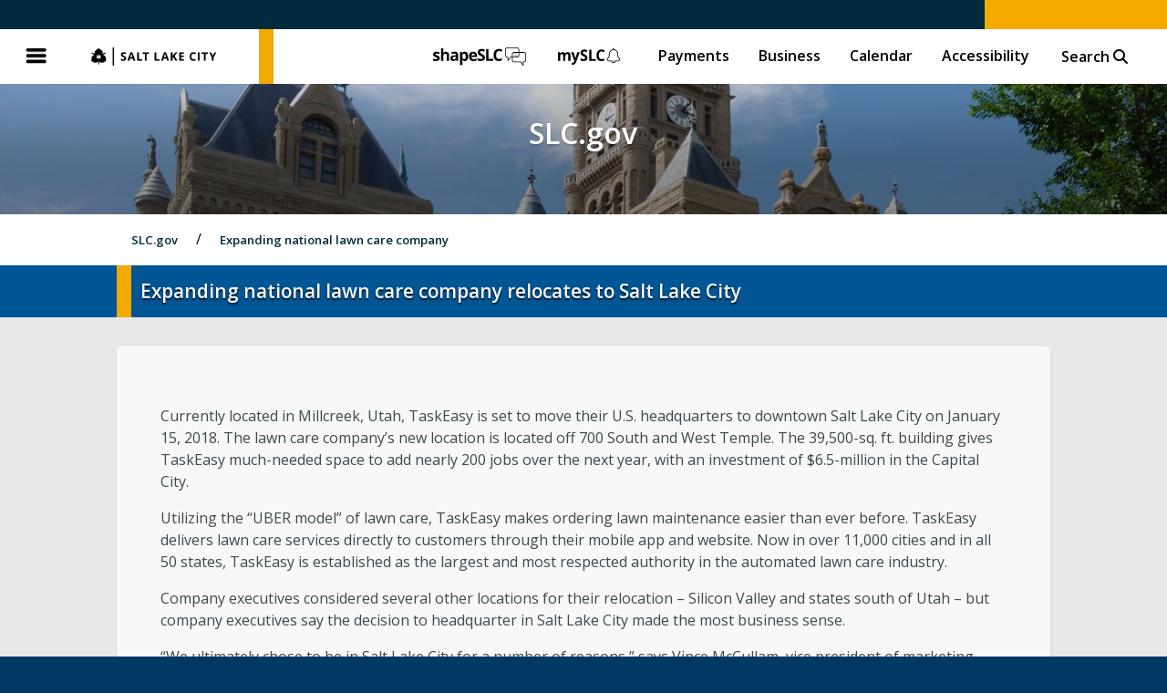

--- FILE ---
content_type: text/html; charset=UTF-8
request_url: https://www.slc.gov/blog/2018/01/08/expanding-national-lawn-care-company-relocates-to-salt-lake-city/
body_size: 10083
content:
<!DOCTYPE html>
<html lang="en-US">

<head>
		<meta charset="UTF-8">
	<meta name="viewport" content="width=device-width, initial-scale=1.0"/>
	<meta name="description" content="SLC.gov" />

	<link rel="apple-touch-icon-precomposed" sizes="57x57" href="https://www.slc.gov/wp-content/themes/slc/images/icons/slc-metalogo-300x.png" />

	<link rel="icon" type="image/png" href="https://www.slc.gov/wp-content/themes/slc/favicon.png" />
	<link rel="shortcut icon" type="image/png" href="https://www.slc.gov/wp-content/themes/slc/favicon.png" />

	
	
		<meta property="og:url" content="https://www.slc.gov/blog/2018/01/08/expanding-national-lawn-care-company-relocates-to-salt-lake-city/"/>
		<meta property="og:title" content="Expanding national lawn care company relocates to Salt Lake City" />
		<meta property="og:description" content="Currently located in Millcreek, Utah, TaskEasy is set to move their U.S. headquarters to downtown Salt Lake City on January 15, 2018. The lawn care company’s new location is located off 700 South and West Temple. The 39,500-sq. ft. building gives TaskEasy much-needed space to add nearly 200 jobs over the next year, with an [&hellip;]" />
		<meta property="og:type" content="article" />
		<meta property="og:image" content="https://www.slc.gov/wp-content/themes/slc/images/icons/slc-metalogo-300x.png" />

	

	<title>Expanding national lawn care company relocates to Salt Lake City | SLC.gov</title>

	<link rel="stylesheet" href="https://www.slc.gov/wp-content/themes/slc/style.css?v=260116-2" />
	<link rel="stylesheet" href="https://www.slc.gov/wp-content/themes/slc/css/fontawesome.css" />
	<link rel="stylesheet" href="https://www.slc.gov/wp-content/themes/slc/css/all.min.css" />
	<link rel="stylesheet" href="https://www.slc.gov/wp-content/themes/slc/css/v4-font-face.min.css" />
	<link rel="stylesheet" href="https://www.slc.gov/wp-content/themes/slc/css/v4-shims.min.css" />

	<script type="text/javascript" src="https://www.slc.gov/wp-content/themes/slc/js/jquery331.min.js"></script>

	<script src='https://www.google.com/recaptcha/api.js'></script>

	<script async src="https://cse.google.com/cse.js?cx=003677379258205276042:te0xpu1wcjs"></script>

	
	<meta name='robots' content='max-image-preview:large, index, follow, max-snippet:-1, max-video-preview:-1' />
	<style>img:is([sizes="auto" i], [sizes^="auto," i]) { contain-intrinsic-size: 3000px 1500px }</style>
	<link rel="alternate" type="application/rss+xml" title="SLC.gov &raquo; Feed" href="https://www.slc.gov/feed/" />
<script type="text/javascript">
/* <![CDATA[ */
window._wpemojiSettings = {"baseUrl":"https:\/\/s.w.org\/images\/core\/emoji\/16.0.1\/72x72\/","ext":".png","svgUrl":"https:\/\/s.w.org\/images\/core\/emoji\/16.0.1\/svg\/","svgExt":".svg","source":{"concatemoji":"https:\/\/www.slc.gov\/wp-includes\/js\/wp-emoji-release.min.js?ver=6.8.3"}};
/*! This file is auto-generated */
!function(s,n){var o,i,e;function c(e){try{var t={supportTests:e,timestamp:(new Date).valueOf()};sessionStorage.setItem(o,JSON.stringify(t))}catch(e){}}function p(e,t,n){e.clearRect(0,0,e.canvas.width,e.canvas.height),e.fillText(t,0,0);var t=new Uint32Array(e.getImageData(0,0,e.canvas.width,e.canvas.height).data),a=(e.clearRect(0,0,e.canvas.width,e.canvas.height),e.fillText(n,0,0),new Uint32Array(e.getImageData(0,0,e.canvas.width,e.canvas.height).data));return t.every(function(e,t){return e===a[t]})}function u(e,t){e.clearRect(0,0,e.canvas.width,e.canvas.height),e.fillText(t,0,0);for(var n=e.getImageData(16,16,1,1),a=0;a<n.data.length;a++)if(0!==n.data[a])return!1;return!0}function f(e,t,n,a){switch(t){case"flag":return n(e,"\ud83c\udff3\ufe0f\u200d\u26a7\ufe0f","\ud83c\udff3\ufe0f\u200b\u26a7\ufe0f")?!1:!n(e,"\ud83c\udde8\ud83c\uddf6","\ud83c\udde8\u200b\ud83c\uddf6")&&!n(e,"\ud83c\udff4\udb40\udc67\udb40\udc62\udb40\udc65\udb40\udc6e\udb40\udc67\udb40\udc7f","\ud83c\udff4\u200b\udb40\udc67\u200b\udb40\udc62\u200b\udb40\udc65\u200b\udb40\udc6e\u200b\udb40\udc67\u200b\udb40\udc7f");case"emoji":return!a(e,"\ud83e\udedf")}return!1}function g(e,t,n,a){var r="undefined"!=typeof WorkerGlobalScope&&self instanceof WorkerGlobalScope?new OffscreenCanvas(300,150):s.createElement("canvas"),o=r.getContext("2d",{willReadFrequently:!0}),i=(o.textBaseline="top",o.font="600 32px Arial",{});return e.forEach(function(e){i[e]=t(o,e,n,a)}),i}function t(e){var t=s.createElement("script");t.src=e,t.defer=!0,s.head.appendChild(t)}"undefined"!=typeof Promise&&(o="wpEmojiSettingsSupports",i=["flag","emoji"],n.supports={everything:!0,everythingExceptFlag:!0},e=new Promise(function(e){s.addEventListener("DOMContentLoaded",e,{once:!0})}),new Promise(function(t){var n=function(){try{var e=JSON.parse(sessionStorage.getItem(o));if("object"==typeof e&&"number"==typeof e.timestamp&&(new Date).valueOf()<e.timestamp+604800&&"object"==typeof e.supportTests)return e.supportTests}catch(e){}return null}();if(!n){if("undefined"!=typeof Worker&&"undefined"!=typeof OffscreenCanvas&&"undefined"!=typeof URL&&URL.createObjectURL&&"undefined"!=typeof Blob)try{var e="postMessage("+g.toString()+"("+[JSON.stringify(i),f.toString(),p.toString(),u.toString()].join(",")+"));",a=new Blob([e],{type:"text/javascript"}),r=new Worker(URL.createObjectURL(a),{name:"wpTestEmojiSupports"});return void(r.onmessage=function(e){c(n=e.data),r.terminate(),t(n)})}catch(e){}c(n=g(i,f,p,u))}t(n)}).then(function(e){for(var t in e)n.supports[t]=e[t],n.supports.everything=n.supports.everything&&n.supports[t],"flag"!==t&&(n.supports.everythingExceptFlag=n.supports.everythingExceptFlag&&n.supports[t]);n.supports.everythingExceptFlag=n.supports.everythingExceptFlag&&!n.supports.flag,n.DOMReady=!1,n.readyCallback=function(){n.DOMReady=!0}}).then(function(){return e}).then(function(){var e;n.supports.everything||(n.readyCallback(),(e=n.source||{}).concatemoji?t(e.concatemoji):e.wpemoji&&e.twemoji&&(t(e.twemoji),t(e.wpemoji)))}))}((window,document),window._wpemojiSettings);
/* ]]> */
</script>
<style id='wp-emoji-styles-inline-css' type='text/css'>

	img.wp-smiley, img.emoji {
		display: inline !important;
		border: none !important;
		box-shadow: none !important;
		height: 1em !important;
		width: 1em !important;
		margin: 0 0.07em !important;
		vertical-align: -0.1em !important;
		background: none !important;
		padding: 0 !important;
	}
</style>
<link rel='stylesheet' id='wp-block-library-css' href='https://www.slc.gov/wp-includes/css/dist/block-library/style.min.css?ver=6.8.3' type='text/css' media='all' />
<style id='classic-theme-styles-inline-css' type='text/css'>
/*! This file is auto-generated */
.wp-block-button__link{color:#fff;background-color:#32373c;border-radius:9999px;box-shadow:none;text-decoration:none;padding:calc(.667em + 2px) calc(1.333em + 2px);font-size:1.125em}.wp-block-file__button{background:#32373c;color:#fff;text-decoration:none}
</style>
<style id='global-styles-inline-css' type='text/css'>
:root{--wp--preset--aspect-ratio--square: 1;--wp--preset--aspect-ratio--4-3: 4/3;--wp--preset--aspect-ratio--3-4: 3/4;--wp--preset--aspect-ratio--3-2: 3/2;--wp--preset--aspect-ratio--2-3: 2/3;--wp--preset--aspect-ratio--16-9: 16/9;--wp--preset--aspect-ratio--9-16: 9/16;--wp--preset--color--black: #000000;--wp--preset--color--cyan-bluish-gray: #abb8c3;--wp--preset--color--white: #ffffff;--wp--preset--color--pale-pink: #f78da7;--wp--preset--color--vivid-red: #cf2e2e;--wp--preset--color--luminous-vivid-orange: #ff6900;--wp--preset--color--luminous-vivid-amber: #fcb900;--wp--preset--color--light-green-cyan: #7bdcb5;--wp--preset--color--vivid-green-cyan: #00d084;--wp--preset--color--pale-cyan-blue: #8ed1fc;--wp--preset--color--vivid-cyan-blue: #0693e3;--wp--preset--color--vivid-purple: #9b51e0;--wp--preset--gradient--vivid-cyan-blue-to-vivid-purple: linear-gradient(135deg,rgba(6,147,227,1) 0%,rgb(155,81,224) 100%);--wp--preset--gradient--light-green-cyan-to-vivid-green-cyan: linear-gradient(135deg,rgb(122,220,180) 0%,rgb(0,208,130) 100%);--wp--preset--gradient--luminous-vivid-amber-to-luminous-vivid-orange: linear-gradient(135deg,rgba(252,185,0,1) 0%,rgba(255,105,0,1) 100%);--wp--preset--gradient--luminous-vivid-orange-to-vivid-red: linear-gradient(135deg,rgba(255,105,0,1) 0%,rgb(207,46,46) 100%);--wp--preset--gradient--very-light-gray-to-cyan-bluish-gray: linear-gradient(135deg,rgb(238,238,238) 0%,rgb(169,184,195) 100%);--wp--preset--gradient--cool-to-warm-spectrum: linear-gradient(135deg,rgb(74,234,220) 0%,rgb(151,120,209) 20%,rgb(207,42,186) 40%,rgb(238,44,130) 60%,rgb(251,105,98) 80%,rgb(254,248,76) 100%);--wp--preset--gradient--blush-light-purple: linear-gradient(135deg,rgb(255,206,236) 0%,rgb(152,150,240) 100%);--wp--preset--gradient--blush-bordeaux: linear-gradient(135deg,rgb(254,205,165) 0%,rgb(254,45,45) 50%,rgb(107,0,62) 100%);--wp--preset--gradient--luminous-dusk: linear-gradient(135deg,rgb(255,203,112) 0%,rgb(199,81,192) 50%,rgb(65,88,208) 100%);--wp--preset--gradient--pale-ocean: linear-gradient(135deg,rgb(255,245,203) 0%,rgb(182,227,212) 50%,rgb(51,167,181) 100%);--wp--preset--gradient--electric-grass: linear-gradient(135deg,rgb(202,248,128) 0%,rgb(113,206,126) 100%);--wp--preset--gradient--midnight: linear-gradient(135deg,rgb(2,3,129) 0%,rgb(40,116,252) 100%);--wp--preset--font-size--small: 13px;--wp--preset--font-size--medium: 20px;--wp--preset--font-size--large: 36px;--wp--preset--font-size--x-large: 42px;--wp--preset--spacing--20: 0.44rem;--wp--preset--spacing--30: 0.67rem;--wp--preset--spacing--40: 1rem;--wp--preset--spacing--50: 1.5rem;--wp--preset--spacing--60: 2.25rem;--wp--preset--spacing--70: 3.38rem;--wp--preset--spacing--80: 5.06rem;--wp--preset--shadow--natural: 6px 6px 9px rgba(0, 0, 0, 0.2);--wp--preset--shadow--deep: 12px 12px 50px rgba(0, 0, 0, 0.4);--wp--preset--shadow--sharp: 6px 6px 0px rgba(0, 0, 0, 0.2);--wp--preset--shadow--outlined: 6px 6px 0px -3px rgba(255, 255, 255, 1), 6px 6px rgba(0, 0, 0, 1);--wp--preset--shadow--crisp: 6px 6px 0px rgba(0, 0, 0, 1);}:where(.is-layout-flex){gap: 0.5em;}:where(.is-layout-grid){gap: 0.5em;}body .is-layout-flex{display: flex;}.is-layout-flex{flex-wrap: wrap;align-items: center;}.is-layout-flex > :is(*, div){margin: 0;}body .is-layout-grid{display: grid;}.is-layout-grid > :is(*, div){margin: 0;}:where(.wp-block-columns.is-layout-flex){gap: 2em;}:where(.wp-block-columns.is-layout-grid){gap: 2em;}:where(.wp-block-post-template.is-layout-flex){gap: 1.25em;}:where(.wp-block-post-template.is-layout-grid){gap: 1.25em;}.has-black-color{color: var(--wp--preset--color--black) !important;}.has-cyan-bluish-gray-color{color: var(--wp--preset--color--cyan-bluish-gray) !important;}.has-white-color{color: var(--wp--preset--color--white) !important;}.has-pale-pink-color{color: var(--wp--preset--color--pale-pink) !important;}.has-vivid-red-color{color: var(--wp--preset--color--vivid-red) !important;}.has-luminous-vivid-orange-color{color: var(--wp--preset--color--luminous-vivid-orange) !important;}.has-luminous-vivid-amber-color{color: var(--wp--preset--color--luminous-vivid-amber) !important;}.has-light-green-cyan-color{color: var(--wp--preset--color--light-green-cyan) !important;}.has-vivid-green-cyan-color{color: var(--wp--preset--color--vivid-green-cyan) !important;}.has-pale-cyan-blue-color{color: var(--wp--preset--color--pale-cyan-blue) !important;}.has-vivid-cyan-blue-color{color: var(--wp--preset--color--vivid-cyan-blue) !important;}.has-vivid-purple-color{color: var(--wp--preset--color--vivid-purple) !important;}.has-black-background-color{background-color: var(--wp--preset--color--black) !important;}.has-cyan-bluish-gray-background-color{background-color: var(--wp--preset--color--cyan-bluish-gray) !important;}.has-white-background-color{background-color: var(--wp--preset--color--white) !important;}.has-pale-pink-background-color{background-color: var(--wp--preset--color--pale-pink) !important;}.has-vivid-red-background-color{background-color: var(--wp--preset--color--vivid-red) !important;}.has-luminous-vivid-orange-background-color{background-color: var(--wp--preset--color--luminous-vivid-orange) !important;}.has-luminous-vivid-amber-background-color{background-color: var(--wp--preset--color--luminous-vivid-amber) !important;}.has-light-green-cyan-background-color{background-color: var(--wp--preset--color--light-green-cyan) !important;}.has-vivid-green-cyan-background-color{background-color: var(--wp--preset--color--vivid-green-cyan) !important;}.has-pale-cyan-blue-background-color{background-color: var(--wp--preset--color--pale-cyan-blue) !important;}.has-vivid-cyan-blue-background-color{background-color: var(--wp--preset--color--vivid-cyan-blue) !important;}.has-vivid-purple-background-color{background-color: var(--wp--preset--color--vivid-purple) !important;}.has-black-border-color{border-color: var(--wp--preset--color--black) !important;}.has-cyan-bluish-gray-border-color{border-color: var(--wp--preset--color--cyan-bluish-gray) !important;}.has-white-border-color{border-color: var(--wp--preset--color--white) !important;}.has-pale-pink-border-color{border-color: var(--wp--preset--color--pale-pink) !important;}.has-vivid-red-border-color{border-color: var(--wp--preset--color--vivid-red) !important;}.has-luminous-vivid-orange-border-color{border-color: var(--wp--preset--color--luminous-vivid-orange) !important;}.has-luminous-vivid-amber-border-color{border-color: var(--wp--preset--color--luminous-vivid-amber) !important;}.has-light-green-cyan-border-color{border-color: var(--wp--preset--color--light-green-cyan) !important;}.has-vivid-green-cyan-border-color{border-color: var(--wp--preset--color--vivid-green-cyan) !important;}.has-pale-cyan-blue-border-color{border-color: var(--wp--preset--color--pale-cyan-blue) !important;}.has-vivid-cyan-blue-border-color{border-color: var(--wp--preset--color--vivid-cyan-blue) !important;}.has-vivid-purple-border-color{border-color: var(--wp--preset--color--vivid-purple) !important;}.has-vivid-cyan-blue-to-vivid-purple-gradient-background{background: var(--wp--preset--gradient--vivid-cyan-blue-to-vivid-purple) !important;}.has-light-green-cyan-to-vivid-green-cyan-gradient-background{background: var(--wp--preset--gradient--light-green-cyan-to-vivid-green-cyan) !important;}.has-luminous-vivid-amber-to-luminous-vivid-orange-gradient-background{background: var(--wp--preset--gradient--luminous-vivid-amber-to-luminous-vivid-orange) !important;}.has-luminous-vivid-orange-to-vivid-red-gradient-background{background: var(--wp--preset--gradient--luminous-vivid-orange-to-vivid-red) !important;}.has-very-light-gray-to-cyan-bluish-gray-gradient-background{background: var(--wp--preset--gradient--very-light-gray-to-cyan-bluish-gray) !important;}.has-cool-to-warm-spectrum-gradient-background{background: var(--wp--preset--gradient--cool-to-warm-spectrum) !important;}.has-blush-light-purple-gradient-background{background: var(--wp--preset--gradient--blush-light-purple) !important;}.has-blush-bordeaux-gradient-background{background: var(--wp--preset--gradient--blush-bordeaux) !important;}.has-luminous-dusk-gradient-background{background: var(--wp--preset--gradient--luminous-dusk) !important;}.has-pale-ocean-gradient-background{background: var(--wp--preset--gradient--pale-ocean) !important;}.has-electric-grass-gradient-background{background: var(--wp--preset--gradient--electric-grass) !important;}.has-midnight-gradient-background{background: var(--wp--preset--gradient--midnight) !important;}.has-small-font-size{font-size: var(--wp--preset--font-size--small) !important;}.has-medium-font-size{font-size: var(--wp--preset--font-size--medium) !important;}.has-large-font-size{font-size: var(--wp--preset--font-size--large) !important;}.has-x-large-font-size{font-size: var(--wp--preset--font-size--x-large) !important;}
:where(.wp-block-post-template.is-layout-flex){gap: 1.25em;}:where(.wp-block-post-template.is-layout-grid){gap: 1.25em;}
:where(.wp-block-columns.is-layout-flex){gap: 2em;}:where(.wp-block-columns.is-layout-grid){gap: 2em;}
:root :where(.wp-block-pullquote){font-size: 1.5em;line-height: 1.6;}
</style>
<link rel="canonical" href="https://www.slc.gov/blog/2018/01/08/expanding-national-lawn-care-company-relocates-to-salt-lake-city/" />
<link rel='shortlink' href='https://www.slc.gov/?p=882' />

</head>


<body class="wp-singular post-template-default single single-post postid-882 single-format-standard wp-theme-slc">

	<a class="skip-main" href="#main">Skip to main content</a>

	
	<header>
		
		<!-- Accessability Top -->

		<div class="access-header">
			<div class="access-nav">
							</div>
			
			<!-- Google page translator for accessibility -->

			<div id="google_translate_element_header"></div>
			
			<script type="text/javascript">
				function googleTranslateElementInit() {
					var headerTranslate = new google.translate.TranslateElement({
						pageLanguage: 'en',
						includedLanguages: 'es,ar,zh-CN,zh-TW,hr,tl,fr,de,el,ga,it,ja,ko,la,fa,pl,pt,ru,sm,lo,so,sw,th,ur,vi,to',
						layout: google.translate.TranslateElement.InlineLayout.SIMPLE,
						autoDisplay: false
					}, 'google_translate_element_header');
				}
			</script>
			<script type="text/javascript" src="https://translate.google.com/translate_a/element.js?cb=googleTranslateElementInit"></script>

		</div>

		<!-- END Accessability Top -->

		<button class="globalmenu--open">Menu</button>
		<h1 title="SLC.gov">
			<a href="https://www.slc.gov/">
				SLC.gov
			</a>
		</h1>
		<nav>
			
			<ul id="menu-slc-global-top-menu" class="menu"><li id="menu-item-21142" class="shapeslc-logo menu-item menu-item-type-custom menu-item-object-custom menu-item-21142"><a href="https://shape.slc.gov/en/">ShapeSLC</a></li>
<li id="menu-item-21143" class="myslc-logo menu-item menu-item-type-custom menu-item-object-custom menu-item-21143"><a href="https://www.myslc.gov/s/">mySLC</a></li>
<li id="menu-item-44" class="menu-item menu-item-type-post_type menu-item-object-page menu-item-44"><a href="https://www.slc.gov/payments/">Payments</a></li>
<li id="menu-item-1294" class="menu-item menu-item-type-custom menu-item-object-custom menu-item-1294"><a href="https://www.slc.gov/business">Business</a></li>
<li id="menu-item-41" class="menu-item menu-item-type-post_type menu-item-object-page menu-item-41"><a href="https://www.slc.gov/calendar/">Calendar</a></li>
<li id="menu-item-10732" class="menu-item menu-item-type-custom menu-item-object-custom menu-item-10732"><a href="https://www.slc.gov/access-belonging/salt-lake-city-accessibility/">Accessibility</a></li>
<li class="displaysearch menu-item"><button type="button" class="searchbox--open">Search <i class="fa fa-search" aria-hidden="true"></i></button><form action="https://www.slc.gov" class="searchbox" method="get"><input type="search" name="s" id="searchmain" title="Search Salt Lake City" placeholder="Search SLC.gov"><input type="hidden" name="global" value="true"></form><button type="button" class="searchbox--close" title="Close Search"><i class="fa fa-times" aria-hidden="true"></i></button></li></ul>
		</nav>

	</header>

	<nav class="fly closed">
		<div class="flyhead">
			<button class="globalmenu--close">Close</button>
			<h1 title="SLC.gov">
				<a href="https://www.slc.gov/">
					SLC.gov
				</a>
			</h1>
		</div>

		<ul id="menu-slc-global-top-menu-1" class="menu clone"><li class="search menu-item"><form action="https://www.slc.gov" class="searchbox" method="get"><input type="search" name="s" id="searchfly" title="Search Salt Lake City" placeholder="Search"><input type="hidden" name="global" value="true"><button type="submit" class="searchbox--submit" title="Submit Search"><i class="fa fa-search" aria-hidden="true"></i></button></form></li><li class="shapeslc-logo menu-item menu-item-type-custom menu-item-object-custom menu-item-21142"><a href="https://shape.slc.gov/en/">ShapeSLC</a></li>
<li class="myslc-logo menu-item menu-item-type-custom menu-item-object-custom menu-item-21143"><a href="https://www.myslc.gov/s/">mySLC</a></li>
<li class="menu-item menu-item-type-post_type menu-item-object-page menu-item-44"><a href="https://www.slc.gov/payments/">Payments</a></li>
<li class="menu-item menu-item-type-custom menu-item-object-custom menu-item-1294"><a href="https://www.slc.gov/business">Business</a></li>
<li class="menu-item menu-item-type-post_type menu-item-object-page menu-item-41"><a href="https://www.slc.gov/calendar/">Calendar</a></li>
<li class="menu-item menu-item-type-custom menu-item-object-custom menu-item-10732"><a href="https://www.slc.gov/access-belonging/salt-lake-city-accessibility/">Accessibility</a></li>
</ul><ul id="menu-slc-global-fly-menu" class="menu master"><li id="menu-item-199" class="default-open menu-item menu-item-type-post_type menu-item-object-page menu-item-has-children menu-item-199"><a href="https://www.slc.gov/city-directory/">City Directory A-Z</a>
<ul class='submenu'>
	<li id="menu-item-230" class="menu-item menu-item-type-custom menu-item-object-custom menu-item-230"><a href="/mayor/">Office of the Mayor</a></li>
	<li id="menu-item-212" class="menu-item menu-item-type-custom menu-item-object-custom menu-item-212"><a href="/council">Salt Lake City Council</a></li>
	<li id="menu-item-207" class="menu-item menu-item-type-custom menu-item-object-custom menu-item-207"><a href="/attorney">Office of the City Attorney</a></li>
	<li id="menu-item-206" class="menu-item menu-item-type-custom menu-item-object-custom menu-item-206"><a target="_blank" href="https://slcairport.com/">Airport</a></li>
	<li id="menu-item-987" class="menu-item menu-item-type-custom menu-item-object-custom menu-item-987"><a target="_blank" href="https://saltlakearts.org/">Arts Council</a></li>
	<li id="menu-item-12323" class="menu-item menu-item-type-custom menu-item-object-custom menu-item-12323"><a href="https://www.slc.gov/ballparknext/">Ballpark NEXT</a></li>
	<li id="menu-item-208" class="menu-item menu-item-type-custom menu-item-object-custom menu-item-208"><a href="/boards">Boards and Commissions</a></li>
	<li id="menu-item-988" class="menu-item menu-item-type-custom menu-item-object-custom menu-item-988"><a href="/Finance/investor-relations-city-financials/budget/">Budget</a></li>
	<li id="menu-item-209" class="menu-item menu-item-type-custom menu-item-object-custom menu-item-209"><a href="/buildingservices">Building Services</a></li>
	<li id="menu-item-210" class="menu-item menu-item-type-custom menu-item-object-custom menu-item-210"><a href="/buildingservices/building-inspections">Building Inspections</a></li>
	<li id="menu-item-211" class="menu-item menu-item-type-custom menu-item-object-custom menu-item-211"><a href="/buildingservices/building-permits">Building Permits</a></li>
	<li id="menu-item-404" class="menu-item menu-item-type-custom menu-item-object-custom menu-item-404"><a href="/finance/business-licensing">Business Licensing</a></li>
	<li id="menu-item-989" class="menu-item menu-item-type-custom menu-item-object-custom menu-item-989"><a href="https://www.slc.gov/cemetery/">City Cemetery</a></li>
	<li id="menu-item-990" class="menu-item menu-item-type-custom menu-item-object-custom menu-item-990"><a target="_blank" href="https://codelibrary.amlegal.com/codes/saltlakecityut/latest/overview">City Code</a></li>
	<li id="menu-item-214" class="menu-item menu-item-type-custom menu-item-object-custom menu-item-214"><a href="/buildingservices/civil-enforcement">Civil Enforcement</a></li>
	<li id="menu-item-215" class="menu-item menu-item-type-custom menu-item-object-custom menu-item-215"><a href="/can">Community and Neighborhoods</a></li>
	<li id="menu-item-998" class="menu-item menu-item-type-custom menu-item-object-custom menu-item-998"><a target="_blank" href="https://cra.slc.gov/">Community Reinvestment Agency</a></li>
	<li id="menu-item-217" class="menu-item menu-item-type-custom menu-item-object-custom menu-item-217"><a href="/ed">Economic Development</a></li>
	<li id="menu-item-1354" class="menu-item menu-item-type-custom menu-item-object-custom menu-item-1354"><a href="https://www.slc.gov/attorney/recorder/elections/">Elections</a></li>
	<li id="menu-item-218" class="menu-item menu-item-type-custom menu-item-object-custom menu-item-218"><a href="/em">Emergency Management</a></li>
	<li id="menu-item-219" class="menu-item menu-item-type-custom menu-item-object-custom menu-item-219"><a href="/engineering">Engineering</a></li>
	<li id="menu-item-220" class="menu-item menu-item-type-custom menu-item-object-custom menu-item-220"><a href="/eventpermits">Event Permits</a></li>
	<li id="menu-item-222" class="menu-item menu-item-type-custom menu-item-object-custom menu-item-222"><a href="/events/">Events</a></li>
	<li id="menu-item-993" class="menu-item menu-item-type-custom menu-item-object-custom menu-item-993"><a href="https://www.slc.gov/publicservices/organization/#facilities-division">Facilities</a></li>
	<li id="menu-item-223" class="menu-item menu-item-type-custom menu-item-object-custom menu-item-223"><a href="/finance">Finance</a></li>
	<li id="menu-item-224" class="menu-item menu-item-type-custom menu-item-object-custom menu-item-224"><a target="_blank" href="https://slcfire.com/">Fire</a></li>
	<li id="menu-item-994" class="menu-item menu-item-type-custom menu-item-object-custom menu-item-994"><a target="_blank" href="http://thegallivancenter.com/">Gallivan Center</a></li>
	<li id="menu-item-226" class="menu-item menu-item-type-custom menu-item-object-custom menu-item-226"><a href="/historic-preservation">Historic Preservation</a></li>
	<li id="menu-item-995" class="menu-item menu-item-type-custom menu-item-object-custom menu-item-995"><a target="_blank" href="https://www.slc-golf.com/">Golf</a></li>
	<li id="menu-item-14121" class="menu-item menu-item-type-custom menu-item-object-custom menu-item-14121"><a href="https://www.slc.gov/homelessness/">Homelessness</a></li>
	<li id="menu-item-225" class="menu-item menu-item-type-custom menu-item-object-custom menu-item-225"><a href="/housingstability">Housing Stability</a></li>
	<li id="menu-item-228" class="menu-item menu-item-type-custom menu-item-object-custom menu-item-228"><a href="/hr">Human Resources</a></li>
	<li id="menu-item-5221" class="menu-item menu-item-type-custom menu-item-object-custom menu-item-5221"><a href="/ims">Information Management Services</a></li>
	<li id="menu-item-4885" class="menu-item menu-item-type-post_type menu-item-object-page menu-item-4885"><a href="https://www.slc.gov/internships/">Internships</a></li>
	<li id="menu-item-229" class="menu-item menu-item-type-custom menu-item-object-custom menu-item-229"><a href="/courts">Justice Court</a></li>
	<li id="menu-item-1355" class="menu-item menu-item-type-custom menu-item-object-custom menu-item-1355"><a href="https://www.slc.gov/Finance/landlord-tenant/">Landlord/Tenant Program</a></li>
	<li id="menu-item-2044" class="menu-item menu-item-type-custom menu-item-object-custom menu-item-2044"><a target="_blank" href="https://services.slcpl.org/">Library</a></li>
	<li id="menu-item-20029" class="menu-item menu-item-type-custom menu-item-object-custom menu-item-20029"><a href="https://www.slc.gov/mystreet/parking/">Parking</a></li>
	<li id="menu-item-232" class="menu-item menu-item-type-custom menu-item-object-custom menu-item-232"><a href="/planning">Planning</a></li>
	<li id="menu-item-234" class="menu-item menu-item-type-custom menu-item-object-custom menu-item-234"><a target="_blank" href="http://www.slcpd.com/">Police</a></li>
	<li id="menu-item-233" class="menu-item menu-item-type-custom menu-item-object-custom menu-item-233"><a href="/attorney/prosecutor">Prosecutor</a></li>
	<li id="menu-item-231" class="menu-item menu-item-type-custom menu-item-object-custom menu-item-231"><a href="/parks">Public Lands</a></li>
	<li id="menu-item-235" class="menu-item menu-item-type-custom menu-item-object-custom menu-item-235"><a href="/publicservices">Public Services</a></li>
	<li id="menu-item-236" class="menu-item menu-item-type-custom menu-item-object-custom menu-item-236"><a href="/utilities">Public Utilities</a></li>
	<li id="menu-item-237" class="menu-item menu-item-type-custom menu-item-object-custom menu-item-237"><a href="/finance/purchasing">Purchasing &#038; Contracts</a></li>
	<li id="menu-item-238" class="menu-item menu-item-type-custom menu-item-object-custom menu-item-238"><a href="/attorney/recorder">Recorder</a></li>
	<li id="menu-item-9671" class="menu-item menu-item-type-custom menu-item-object-custom menu-item-9671"><a href="https://www.slc.gov/attorney/public-notices/">Recorder &#8211; Public Notices</a></li>
	<li id="menu-item-999" class="menu-item menu-item-type-custom menu-item-object-custom menu-item-999"><a href="/parks/regional-athletic-complex/">Regional Athletic Complex</a></li>
	<li id="menu-item-961" class="menu-item menu-item-type-custom menu-item-object-custom menu-item-961"><a href="/attorney/risk">Risk Management</a></li>
	<li id="menu-item-239" class="menu-item menu-item-type-custom menu-item-object-custom menu-item-239"><a target="_blank" href="/slc911">SLC911</a></li>
	<li id="menu-item-1282" class="menu-item menu-item-type-custom menu-item-object-custom menu-item-1282"><a href="https://www.slc.gov/slcmedia/">SLCtv</a></li>
	<li id="menu-item-240" class="menu-item menu-item-type-custom menu-item-object-custom menu-item-240"><a href="/mystreet">Streets</a></li>
	<li id="menu-item-241" class="menu-item menu-item-type-custom menu-item-object-custom menu-item-241"><a href="/sustainability">Sustainability &#8211; SLCgreen</a></li>
	<li id="menu-item-1000" class="menu-item menu-item-type-custom menu-item-object-custom menu-item-1000"><a href="/parks/trails-natural-lands/">Trails &#038; Natural Lands</a></li>
	<li id="menu-item-242" class="menu-item menu-item-type-custom menu-item-object-custom menu-item-242"><a href="/transportation">Transportation</a></li>
	<li id="menu-item-1001" class="menu-item menu-item-type-custom menu-item-object-custom menu-item-1001"><a href="/urban-forestry/">Urban Forestry</a></li>
	<li id="menu-item-991" class="menu-item menu-item-type-custom menu-item-object-custom menu-item-991"><a href="https://www.slc.gov/publicservices/organization/#urban-services-division">Urban Services</a></li>
	<li id="menu-item-10422" class="menu-item menu-item-type-custom menu-item-object-custom menu-item-10422"><a href="/workday">Workday</a></li>
	<li id="menu-item-243" class="menu-item menu-item-type-custom menu-item-object-custom menu-item-243"><a href="/youthandfamily">Youth &#038; Family</a></li>
</ul>
</li>
</ul>
	</nav>

	<main role="main"><section class="cityscape" style="background-image: url('https://www.slc.gov/wp-content/uploads/2018/04/cropped-no6.jpg')">

	
	
		<div class="divisionheading">
			<h2>SLC.gov</h2>
			<h3></h3>
		</div>

	
	
</section><section class="divisionsubnav">

	<ol class="breadcrumbs">
		<li class="slctop">
			<a href="https://www.slc.gov">SLC.gov</a>
		</li>

				
		
					
			
			<li>
				<a href="https://www.slc.gov/blog/2018/01/08/expanding-national-lawn-care-company-relocates-to-salt-lake-city/">Expanding national lawn care company</a>
			</li>

		
	</ol>


</section>
<section class="pagecontent mcontain">
	
	
		<h2>Expanding national lawn care company relocates to Salt Lake City</h2>

		<article>


			
									
				<p>Currently located in Millcreek, Utah, TaskEasy is set to move their U.S. headquarters to downtown Salt Lake City on January 15, 2018. The lawn care company’s new location is located off 700 South and West Temple. The 39,500-sq. ft. building gives TaskEasy much-needed space to add nearly 200 jobs over the next year, with an investment of $6.5-million in the Capital City.</p>
<p>Utilizing the “UBER model” of lawn care, TaskEasy makes ordering lawn maintenance easier than ever before. TaskEasy delivers lawn care services directly to customers through their mobile app and website. Now in over 11,000 cities and in all 50 states, TaskEasy is established as the largest and most respected authority in the automated lawn care industry.</p>
<p>Company executives considered several other locations for their relocation – Silicon Valley and states south of Utah &#8211; but company executives say the decision to headquarter in Salt Lake City made the most business sense.</p>
<p>“We ultimately chose to be in Salt Lake City for a number of reasons,” says Vince McCullam, vice president of marketing. “Our new location sits just off a TRAX station giving our employees a variety of commuting options to and from work, along with the amenities of being downtown. Being in the City also keeps us within the Silicon Slopes branding effort and connected to the tech ecosystem. The name recognition of Salt Lake City was very important to us.”</p>
<p>Salt Lake City’s Department of Economic Development team helped TaskEasy executives in their site selection process, and will continue to provide excellent customer service as the company works to build out their new space.</p>
<p>“We love when Utah companies choose to expand in the Capital City,” says Lara Fritts, Salt Lake City’s economic development director. “We know Salt Lake City offers TaskEasy the resources and amenities needed as they continue to expand their lawn care footprint to a global scale.”</p>
<p><strong>About TaskEasy: </strong>TaskEasy, Inc. makes exterior maintenance as easy as shopping online. With the click of a button, TaskEasy delivers services like lawn mowing and snow removal to customers across all 50 states. As the first company to apply the services on-demand model nationwide for home exterior maintenance and multi-site property management, TaskEasy’s proprietary platform establishes a fair market price and supports guaranteed, quality service for homeowners, property managers, and contractors. For more information, visit <a href="http://www.taskeasy.com/">TaskEasy.com</a>.<strong> </strong></p>
<p><strong>About Salt Lake City Department of Economic Development: </strong>Formed in 2016 under the leadership of Mayor Jackie Biskupski, Salt Lake City’s Department of Economic Development is focused on building Salt Lake City as a vibrant, beautiful, prosperous, diverse, and authentic place – a place that is economically accessible to everyone. Known as the “Crossroads of the West,” Salt Lake City is strategically located for businesses to succeed. SLCDED works to streamline processes, provide excellent customer service, and offer an array of resources and services to recruit and retain businesses in the City, and ensure they have the tools to thrive. For more information, visit <a href="https://www.slc.gov/ed/">https://www.slc.gov/ed/</a></p>
								
				
		</article>

	
	<div class="socialize">
		<h4>Share "Expanding national lawn care company relocates to Salt Lake City" to your social network:</h4>

		<ul class="socialshare">
			<li class="twitter">
				<a href="https://x.com/home?status=Expanding national lawn care company relocates to Salt Lake City%20https://www.slc.gov/blog/2018/01/08/expanding-national-lawn-care-company-relocates-to-salt-lake-city/" target="_blank" title="Share with X Opens new window">
					<i class="fa-brands fa-square-x-twitter"></i>
				</a>
			</li>
			<li class="facebook">
				<a href="https://www.facebook.com/sharer/sharer.php?u=https://www.slc.gov/blog/2018/01/08/expanding-national-lawn-care-company-relocates-to-salt-lake-city/" target="_blank" title="Share with Facebook Opens new window">
					<i class="fa fa-facebook-square"></i>
				</a>							
			</li>
			<li class="linkedin">
				<a href="https://www.linkedin.com/shareArticle?mini=true&amp;url=https://www.slc.gov/blog/2018/01/08/expanding-national-lawn-care-company-relocates-to-salt-lake-city/&amp;title=Expanding national lawn care company relocates to Salt Lake City&amp;summary=Expanding national lawn care company relocates to Salt Lake City" target="_blank" title="Share with Linkedin Opens new window">
					<i class="fa fa-linkedin-square"></i>
				</a>
			</li>
			<li class="email">
				<a href="/cdn-cgi/l/email-protection#[base64]" target="_blank" title="Share with Email Opens new window">
					<i class="fa fa-envelope"></i>
				</a>
			</li>
		</ul>

	</div>
		
	
</section><!-- /#Secondary -->

	</main>

		
	<footer>

		<div class="footergrid">
		
			<div class="footlinks">
				<h3>Salt Lake City</h3>
				<ul id="menu-global-footer-menu" class="menu"><li id="menu-item-962" class="menu-item menu-item-type-post_type menu-item-object-page menu-item-962"><a href="https://www.slc.gov/city-directory/">City Directory A-Z</a></li>
<li id="menu-item-1042" class="menu-item menu-item-type-post_type menu-item-object-page menu-item-1042"><a href="https://www.slc.gov/calendar/">Calendar</a></li>
<li id="menu-item-1038" class="menu-item menu-item-type-post_type menu-item-object-page menu-item-1038"><a href="https://www.slc.gov/payments/">Payments</a></li>
<li id="menu-item-13615" class="menu-item menu-item-type-custom menu-item-object-custom menu-item-13615"><a target="_blank" href="https://www.myslc.gov/s/lwcos?c__target=c%3AcRM_LWCRequestFormEnglish&#038;c__layout=lightning&#038;c__ContextId=a0F5G00000ScnoRUAR">Report a Broken Webpage</a></li>
<li id="menu-item-19961" class="menu-item menu-item-type-custom menu-item-object-custom menu-item-19961"><a href="https://www.myslc.gov/s/">Request or Report</a></li>
<li id="menu-item-1039" class="menu-item menu-item-type-post_type menu-item-object-page menu-item-1039"><a href="https://www.slc.gov/permits/">Permits &#038; Licensing</a></li>
<li id="menu-item-1960" class="menu-item menu-item-type-post_type menu-item-object-page menu-item-1960"><a href="https://www.slc.gov/privacy-statement-and-accessibility/">Privacy Policy</a></li>
</ul>
			</div>

			<div class="footlinks">
				<h3>Additional Resources</h3>
				<ul id="menu-global-footer-menu-additional" class="menu"><li id="menu-item-1494" class="menu-item menu-item-type-custom menu-item-object-custom menu-item-1494"><a href="https://www.slc.gov/slcmedia/">SLC Media</a></li>
<li id="menu-item-246" class="menu-item menu-item-type-custom menu-item-object-custom menu-item-246"><a target="_blank" href="https://www.slc.gov/slc-infobase/">SLC Infobase</a></li>
<li id="menu-item-1043" class="menu-item menu-item-type-custom menu-item-object-custom menu-item-1043"><a target="_blank" href="https://saltlakecityut.justfoia.com/publicportal/home/newrequest">Government Records (GRAMA)</a></li>
<li id="menu-item-1044" class="menu-item menu-item-type-custom menu-item-object-custom menu-item-1044"><a href="/mystreet/parking/">Parking in SLC</a></li>
<li id="menu-item-1045" class="menu-item menu-item-type-post_type menu-item-object-page menu-item-1045"><a href="https://www.slc.gov/get-involved/">Get Involved</a></li>
<li id="menu-item-11131" class="menu-item menu-item-type-post_type menu-item-object-page menu-item-11131"><a href="https://www.slc.gov/city-directory/">Questions? Contact Us</a></li>
</ul>
			</div>

			<div class="footmid">
				<h3>SLC.gov on Social Media</h3>
				<ul class="social">
					<li><a href="https://www.facebook.com/SLCGovernment/" class="fb" target="_blank" rel="noopener noreferrer"><i class="fa fa-facebook-square"></i>Follow us on Facebook</a></li><li><a href="https://twitter.com/SLCgov" class="tw" target="_blank" rel="noopener noreferrer"><i class="fa-brands fa-square-x-twitter"></i>Follow us on X</a></li><li><a href="https://www.youtube.com/user/SLCtvmedia" class="yt" target="_blank" rel="noopener noreferrer"><i class="fa-brands fa-square-youtube"></i>Subscribe to us on Youtube</a></li><li><a href="https://www.instagram.com/slcgov/" class="ig" target="_blank" rel="noopener noreferrer"><i class="fa-brands fa-square-instagram"></i>Follow us on Instagram</a></li>				</ul>
			</div>

			<div class="footright">				        
				<!-- SLC Logo via CSS -->

				<div class="footer--address">
					<strong>City Hall</strong><br>
    				451 South State Street<br>
    				Salt Lake City, UT 84111
				</div>
			</div>

		</div><!-- footergrid -->

		<a href="#top" class="backtop">Top</a>

	</footer>

	<script data-cfasync="false" src="/cdn-cgi/scripts/5c5dd728/cloudflare-static/email-decode.min.js"></script><script type="speculationrules">
{"prefetch":[{"source":"document","where":{"and":[{"href_matches":"\/*"},{"not":{"href_matches":["\/wp-*.php","\/wp-admin\/*","\/wp-content\/uploads\/*","\/wp-content\/*","\/wp-content\/plugins\/*","\/wp-content\/themes\/slc\/*","\/*\\?(.+)"]}},{"not":{"selector_matches":"a[rel~=\"nofollow\"]"}},{"not":{"selector_matches":".no-prefetch, .no-prefetch a"}}]},"eagerness":"conservative"}]}
</script>

	<script type="text/javascript" src="https://www.slc.gov/wp-content/themes/slc/js/functions.min.js"></script>

	<!-- Global site tag (gtag.js) - Google Analytics -->
	<script async src="https://www.googletagmanager.com/gtag/js?id=UA-119693397-1"></script>
	<script>
	  window.dataLayer = window.dataLayer || [];
	  function gtag(){dataLayer.push(arguments);}
	  gtag('js', new Date());
	 
	  gtag('config', 'UA-119693397-1');
	</script>


	
	<script type="text/javascript">
	/*<![CDATA[*/
	(function() {
	var sz = document.createElement('script'); sz.type = 'text/javascript'; sz.async = true;
	sz.src = '//siteimproveanalytics.com/js/siteanalyze_6678.js';
	var s = document.getElementsByTagName('script')[0]; s.parentNode.insertBefore(sz, s);
	})();
	/*]]>*/
	</script>


</body>
</html>


--- FILE ---
content_type: text/css
request_url: https://www.slc.gov/wp-content/themes/slc/style.css?v=260116-2
body_size: 29175
content:
/*!   
Theme Name: SLC-WP
Theme URI: https://utahinteractive.org
Description: SLC.gov Theme
Author: Shane Herzog
Author URI: https://utahinteractive.org
Version: 1.5.0
*/@import"https://fonts.googleapis.com/css?family=Open+Sans:300italic,400italic,600italic,300,400,600";/*! normalize.css v7.0.0 | MIT License | github.com/necolas/normalize.css */html{line-height:1.15;-ms-text-size-adjust:100%;-webkit-text-size-adjust:100%}body{margin:0}article,aside,footer,header,nav,section{display:block}h1{font-size:2em;margin:.67em 0}figcaption,figure,main{display:block}figure{margin:1em 40px}hr{-webkit-box-sizing:content-box;box-sizing:content-box;height:0;overflow:visible}pre{font-family:monospace,monospace;font-size:1em}a{background-color:rgba(0,0,0,0);-webkit-text-decoration-skip:objects}abbr[title]{border-bottom:none;text-decoration:underline;-webkit-text-decoration:underline dotted;text-decoration:underline dotted}b,strong{font-weight:inherit}b,strong{font-weight:bolder}code,kbd,samp{font-family:monospace,monospace;font-size:1em}dfn{font-style:italic}mark{background-color:#ff0;color:#000}small{font-size:80%}sub,sup{font-size:75%;line-height:0;position:relative;vertical-align:baseline}sub{bottom:-0.25em}sup{top:-0.5em}audio,video{display:inline-block}audio:not([controls]){display:none;height:0}img{border-style:none}svg:not(:root){overflow:hidden}button,input,optgroup,select,textarea{font-family:sans-serif;font-size:100%;line-height:1.15;margin:0}button,input{overflow:visible}button,select{text-transform:none}button,html [type=button],[type=reset],[type=submit]{-webkit-appearance:button}button::-moz-focus-inner,[type=button]::-moz-focus-inner,[type=reset]::-moz-focus-inner,[type=submit]::-moz-focus-inner{border-style:none;padding:0}button:-moz-focusring,[type=button]:-moz-focusring,[type=reset]:-moz-focusring,[type=submit]:-moz-focusring{outline:1px dotted ButtonText}fieldset{padding:.35em .75em .625em}legend{-webkit-box-sizing:border-box;box-sizing:border-box;color:inherit;display:table;max-width:100%;padding:0;white-space:normal}progress{display:inline-block;vertical-align:baseline}textarea{overflow:auto}[type=checkbox],[type=radio]{-webkit-box-sizing:border-box;box-sizing:border-box;padding:0}[type=number]::-webkit-inner-spin-button,[type=number]::-webkit-outer-spin-button{height:auto}[type=search]{-webkit-appearance:textfield;outline-offset:-2px}[type=search]::-webkit-search-cancel-button,[type=search]::-webkit-search-decoration{-webkit-appearance:none}::-webkit-file-upload-button{-webkit-appearance:button;font:inherit}details,menu{display:block}summary{display:list-item}canvas{display:inline-block}template{display:none}[hidden]{display:none}.hidden,.hide{display:none !important}button,button[type=submit],button[type=button],button[type=reset]{display:inline-block;margin:.2em;font-family:"Open Sans",Helvetica,Arial,Freesans,sans-serif;font-size:18px;font-weight:600;line-height:normal;width:auto;max-width:100%;padding:.5em 2%;text-decoration:none;background-color:#f2a900;color:#002b3c;border:1px solid #d99700;cursor:pointer}button[type=reset]{background-color:#f3f3f3;color:#676866;border:1px solid #d1d1d1}button.btn,a.btn{display:inline-block;color:#f9f9f9;text-decoration:none;padding:.5rem 1rem;margin:.5rem;font-weight:300;text-shadow:0 1px 1px rgba(0,0,0,.2);border-radius:5px;border:none;background-color:#0065af;cursor:pointer;-webkit-box-shadow:0 2px 2px 0 rgba(0,0,0,.2);box-shadow:0 2px 2px 0 rgba(0,0,0,.2);-webkit-transition:all 300ms ease;-o-transition:all 300ms ease;transition:all 300ms ease;line-height:normal}button.btn:hover,a.btn:hover{color:#fff;background-color:#00477c}button.btn.btn-lite,a.btn.btn-lite{color:#676866;background-color:#f9f9f9}button.btn.btn-lite:hover,a.btn.btn-lite:hover{color:#fff;background-color:#005695}button.btn.btn-text,a.btn.btn-text{color:#003358;background-color:rgba(0,0,0,0);-webkit-box-shadow:none;box-shadow:none;text-shadow:none;font-weight:600;border:2px solid #003358}button.btn.btn-text:hover,a.btn.btn-text:hover{color:#fff;background-color:#005695;padding:.5rem 1.25rem}.wp-block-button__link{background-color:#005695 !important;color:#fff !important;border-radius:5px !important;-webkit-box-shadow:0 2px 2px 0 rgba(0,0,0,.2);box-shadow:0 2px 2px 0 rgba(0,0,0,.2)}.wp-block-button__link:hover{color:#fff !important;background-color:#00477c !important}.is-style-outline .wp-block-button__link{background-color:rgba(0,0,0,0) !important;color:#005695 !important;border-radius:5px !important;-webkit-box-shadow:none;box-shadow:none}.is-style-outline .wp-block-button__link:hover{color:#005695 !important;background-color:rgba(0,0,0,0) !important}:root{font:16px/1.5rem "Open Sans",sans-serif}:root *{-webkit-box-sizing:border-box;box-sizing:border-box}body{margin:0;padding:0;background-color:#003962}body a.skip-main{left:-999px;position:absolute;top:auto;width:1px;height:1px;overflow:hidden;z-index:-999}body a.skip-main:focus,body a.skip-main:active{color:#fff;background-color:#005695;left:auto;top:auto;width:250px;height:50px;overflow:auto;margin:10px 35%;padding:5px;border-radius:25px;border:4px solid #fff;text-align:center;font-size:1.2em;z-index:999;padding-top:10px}a{color:#005695}a:hover{color:#005dbe}#demosite-block{width:200px;height:200px;margin:2rem auto 0 auto;padding:220px 0 0 0;text-align:center;color:#fff;font-weight:bold;background-image:url("./images/logos/slc-footer.png");background-position:center top;background-size:auto 200px;background-repeat:no-repeat}header{width:100%;height:92px;position:absolute;top:0;right:0;left:0;display:grid;grid-template-columns:80px 220px auto;grid-template-rows:32px auto;grid-template-areas:"access access access" "flynav logo topnav";background-color:#fff;z-index:9;-webkit-transition:all 300ms ease;-o-transition:all 300ms ease;transition:all 300ms ease}@media(max-width: 768px){header{grid-template-columns:80px auto;grid-template-rows:32px auto;grid-template-areas:"access access" "flynav logo"}}header div.access-header{grid-area:access;display:grid;grid-template-columns:1rem auto 200px;grid-template-areas:"anav anav translate";width:100%;background-color:#002b3c}header div.access-header div.access-nav{grid-area:anav}header div.access-header div.access-nav ul.menu{display:-webkit-box;display:-ms-flexbox;display:flex;-webkit-box-orient:horizontal;-webkit-box-direction:normal;-ms-flex-direction:row;flex-direction:row;-ms-flex-wrap:nowrap;flex-wrap:nowrap;list-style:none;overflow:hidden;width:100%;height:100%;margin:0;padding:0 1rem}header div.access-header div.access-nav ul.menu li{display:-webkit-box;display:-ms-flexbox;display:flex;-ms-flex-line-pack:center;align-content:center;-webkit-box-pack:end;-ms-flex-pack:end;justify-content:flex-end;margin:0;padding:0}header div.access-header div.access-nav ul.menu li a{display:-webkit-box;display:-ms-flexbox;display:flex;-webkit-box-align:center;-ms-flex-align:center;align-items:center;color:#fff;text-decoration:none;font-weight:600;font-size:.85rem;width:100%;height:100%;padding:0 .5rem;-webkit-transition:all 300ms ease;-o-transition:all 300ms ease;transition:all 300ms ease}header div.access-header div.access-nav ul.menu li a:hover{color:#333;background-color:#f2a900}header div.access-header #google_translate_element_header{grid-area:translate;width:100%;margin:0 auto;background-color:#f2a900}header div.access-header #google_translate_element_header .goog-te-gadget-simple .goog-te-menu-value{color:rgba(0,0,0,.7)}header div.access-header #google_translate_element_header .goog-te-gadget-simple{width:100%;padding:.25rem .5rem;background-color:#fff;border-left:1px solid #d99700;border-top:0px;border-bottom:0px;border-right:0px}header div.access-header #google_translate_element_header a.goog-te-menu-value span:nth-child(3){border-left:1px solid #bf8500 !important}header div.access-header #google_translate_element_header a.goog-te-menu-value span:nth-child(5){color:#8c6200 !important}header h1{grid-area:logo;margin:0;display:-webkit-box;display:-ms-flexbox;display:flex;width:100%;border-right:1rem solid #f2a900;background-color:#fff}header h1 a{display:block;width:100%;background-color:rgba(0,0,0,0);background-image:url("./images/logos/slc-header.png");background-position:left center;background-size:auto 100%;background-repeat:no-repeat;color:#fff;text-decoration:none;white-space:nowrap;overflow:hidden;text-indent:100%;padding:0;margin:0 0 0 0}header nav{grid-area:topnav;display:-webkit-box;display:-ms-flexbox;display:flex;width:100%;-webkit-box-orient:horizontal;-webkit-box-direction:normal;-ms-flex-direction:row;flex-direction:row;-ms-flex-wrap:nowrap;flex-wrap:nowrap;-webkit-box-pack:end;-ms-flex-pack:end;justify-content:flex-end}header nav ul.menu{display:-webkit-box;display:-ms-flexbox;display:flex;-webkit-box-orient:horizontal;-webkit-box-direction:normal;-ms-flex-direction:row;flex-direction:row;-ms-flex-wrap:nowrap;flex-wrap:nowrap;list-style:none;margin:0;padding:0}header nav ul.menu>li{position:relative;display:-webkit-box;display:-ms-flexbox;display:flex;-webkit-box-pack:end;-ms-flex-pack:end;justify-content:flex-end;-ms-flex-line-pack:center;align-content:center;-webkit-transition:all 300ms ease;-o-transition:all 300ms ease;transition:all 300ms ease}header nav ul.menu>li ul.submenu{position:absolute;top:100%;left:0;display:none;min-width:300px;-webkit-box-orient:vertical;-webkit-box-direction:normal;-ms-flex-flow:column nowrap;flex-flow:column nowrap;list-style:none;margin:0;padding:0;background-color:rgba(0,86,149,.6)}header nav ul.menu>li ul.submenu>li{position:relative;display:block;-webkit-transition:all 300ms ease;-o-transition:all 300ms ease;transition:all 300ms ease}header nav ul.menu>li ul.submenu>li>a{display:block;line-height:3.7rem;color:#000;white-space:nowrap;text-decoration:none;text-align:left;font-size:1rem;font-weight:600;padding:0 1rem}header nav ul.menu>li ul.submenu>li:hover>a{background-color:#005695;color:#f9f9f9;-webkit-transition:all 300ms ease;-o-transition:all 300ms ease;transition:all 300ms ease}header nav ul.menu>li.menu-item-has-children>a{padding-left:2rem;background-image:url("images/icons/carrot-right.svg");background-repeat:no-repeat;background-size:auto 1.25rem;background-position:.725rem center}header nav ul.menu>li>a{display:block;line-height:3.7rem;color:#000;white-space:nowrap;text-decoration:none;text-align:center;font-size:1rem;font-weight:600;padding:0 1rem}header nav ul.menu>li:hover ul.submenu{display:-webkit-box;display:-ms-flexbox;display:flex}header nav ul.menu>li:hover>a{background-color:#005695;color:#f9f9f9}header nav ul.menu>li:hover.menu-item-has-children>a{background-image:url("images/icons/carrot-down.svg")}header nav ul.menu>li.myslc-logo>a{width:120px;text-indent:calc(100% + 1rem);overflow:hidden;white-space:nowrap;background-image:url("./images/logos/my-slc2.svg");background-position:center;background-size:57% auto;background-repeat:no-repeat}header nav ul.menu>li.myslc-logo>a:hover{background-image:url("./images/logos/my-slc2-hov.svg")}header nav ul.menu>li.shapeslc-logo>a{width:120px;text-indent:calc(100% + 1rem);overflow:hidden;white-space:nowrap;background-image:url("./images/logos/shape-slc2.svg");background-position:center;background-size:85% auto;background-repeat:no-repeat}header nav ul.menu>li.shapeslc-logo>a:hover{background-image:url("./images/logos/shape-slc2-hov.svg")}header nav ul.menu>li.displaysearch{display:-webkit-box;display:-ms-flexbox;display:flex;background-color:#fff}header nav ul.menu>li.displaysearch button.searchbox--open,header nav ul.menu>li.displaysearch button.searchbox--close{font:16px/20px "Open Sans",sans-serif;background:none;border:none;color:#000;font-size:1rem;font-weight:600;cursor:pointer;padding:1rem 2.5rem 1rem 1rem}header nav ul.menu>li.displaysearch button.searchbox--open:hover,header nav ul.menu>li.displaysearch button.searchbox--close:hover{background-color:#005695;color:#fff}header nav ul.menu>li.displaysearch button.searchbox--open.closed,header nav ul.menu>li.displaysearch button.searchbox--close.closed{display:none}header nav ul.menu>li.displaysearch form.searchbox{height:100%}header nav ul.menu>li.displaysearch form.searchbox input[type=search]{height:100%;border:none;padding:1rem;font-size:1.4rem;font-weight:300;background-color:#c8e2f4;color:#000;width:450px;border-radius:0;-webkit-border-radius:0;-webkit-appearance:none;-webkit-transition:width 300ms ease;-o-transition:width 300ms ease;transition:width 300ms ease}header nav ul.menu>li.displaysearch form.searchbox input[type=search]::-webkit-input-placeholder{color:#000}header nav ul.menu>li.displaysearch form.searchbox input[type=search]::-moz-placeholder{color:#000}header nav ul.menu>li.displaysearch form.searchbox input[type=search]:-ms-input-placeholder{color:#000}header nav ul.menu>li.displaysearch form.searchbox input[type=search]::-ms-input-placeholder{color:#000}header nav ul.menu>li.displaysearch form.searchbox input[type=search]::placeholder{color:#000}header nav ul.menu>li.displaysearch form.searchbox.closed input[type=search]{width:0px;padding:0;border-radius:0;-webkit-border-radius:0;-webkit-appearance:none;-webkit-transition:all 300ms ease;-o-transition:all 300ms ease;transition:all 300ms ease}header nav.search--active ul.menu li:not(.displaysearch){opacity:0;width:0px;display:none}@media(max-width: 768px){header nav{display:none}}header button.globalmenu--open{grid-area:flynav;width:100%;display:block;background-color:#fff;background-image:url("./images/icons/menu-main.svg");background-position:center center;background-size:auto 30%;background-repeat:no-repeat;white-space:nowrap;overflow:hidden;text-indent:100%;margin:0;padding:0;border:none;cursor:pointer;-webkit-transition:background 300ms ease;-o-transition:background 300ms ease;transition:background 300ms ease}header button.globalmenu--open:hover{background-color:rgba(242,169,0,.7)}@media(max-width: 1024px){header button.globalmenu--open{padding-left:0;background-position-x:1.25rem}}nav.fly{position:fixed;height:100vh;width:30vw;background-color:#fff;z-index:9999;left:0%;-webkit-box-shadow:30vw 0 0 70vw rgba(0,0,0,.84);box-shadow:30vw 0 0 70vw rgba(0,0,0,.84);border-right:1rem solid #f2a900;-webkit-transition:all 300ms ease;-o-transition:all 300ms ease;transition:all 300ms ease;overflow-y:auto}@media(max-width: 1024px){nav.fly{width:50vw}}@media(max-width: 768px){nav.fly{width:100vw}}nav.fly .flyhead{display:-webkit-box;display:-ms-flexbox;display:flex;width:100%;height:82px;position:absolute;top:0;right:0;left:0;background-color:#fff}nav.fly .flyhead button.globalmenu--close{width:6rem;background-color:rgba(0,0,0,0);background-image:url("./images/icons/menu-main-close.svg");background-position:2rem center;background-size:auto 36%;background-repeat:no-repeat;white-space:nowrap;overflow:hidden;text-indent:100%;padding:0;border:none;cursor:pointer;-webkit-transition:background 300ms ease;-o-transition:background 300ms ease;transition:background 300ms ease}nav.fly .flyhead button.globalmenu--close:hover{background-color:#f2a900}nav.fly .flyhead h1{margin:0;display:-webkit-box;display:-ms-flexbox;display:flex;width:80%}nav.fly .flyhead h1 a{display:block;width:100%;background-color:rgba(0,0,0,0);background-image:url("./images/logos/slc-header.png");background-position:left center;background-size:70% auto;background-repeat:no-repeat;color:#000;text-decoration:none;white-space:nowrap;overflow:hidden;text-indent:100%;margin:0}nav.fly.closed{left:-30%;-webkit-box-shadow:30vw 0 0 70vw rgba(0,0,0,0);box-shadow:30vw 0 0 70vw rgba(0,0,0,0)}@media(max-width: 1024px){nav.fly.closed{left:-50%}}@media(max-width: 768px){nav.fly.closed{left:-100%}}nav.fly ul.menu{list-style:none;padding:0;margin:0;z-index:1}nav.fly ul.menu>li{color:#000;padding:0}nav.fly ul.menu>li a{color:#000;font-weight:300;font-size:1.125rem;padding:.5em 2rem;text-decoration:none;display:block}nav.fly ul.menu>li ul.submenu{list-style:none;margin:0;height:0;padding:0 0;overflow:hidden;background-color:#fff;-webkit-transition:all 300ms ease;-o-transition:all 300ms ease;transition:all 300ms ease}nav.fly ul.menu>li ul.submenu a{padding:0 2rem 0 3rem;-webkit-transition:all 300ms ease;-o-transition:all 300ms ease;transition:all 300ms ease;font-size:.825rem}nav.fly ul.menu>li ul.submenu>li:hover{background-color:#c8e2f4}nav.fly ul.menu>li ul.submenu>li:hover a{text-decoration:underline}nav.fly ul.menu>li .description{display:none}nav.fly ul.menu>li.menu-item-has-children>a{background-image:url("images/icons/carrot-right.svg");background-repeat:no-repeat;background-size:auto 1.25rem;background-position:.725rem center}nav.fly ul.menu>li:hover:not(.search){background-color:#005695}nav.fly ul.menu>li:hover:not(.search).menu-item-has-children>a{background-image:url("images/icons/carrot-down.svg")}nav.fly ul.menu>li:hover:not(.search) ul.submenu{background-color:#fff;height:auto;padding:.5rem 0;-webkit-transition:all 300ms ease;-o-transition:all 300ms ease;transition:all 300ms ease}nav.fly ul.menu>li:hover:not(.search) ul.submenu a{padding:.5em 2rem .5em 3rem;-webkit-transition:all 300ms ease;-o-transition:all 300ms ease;transition:all 300ms ease}nav.fly ul.menu>li:hover:not(.search)>a{color:#fff}nav.fly ul.menu>li.default-open ul.submenu{background-color:#fff;height:auto;padding:.5rem 0;-webkit-transition:all 300ms ease;-o-transition:all 300ms ease;transition:all 300ms ease}nav.fly ul.menu>li.default-open ul.submenu a{padding:.5em 2rem .5em 3rem;-webkit-transition:all 300ms ease;-o-transition:all 300ms ease;transition:all 300ms ease}nav.fly ul.menu.clone li.search form.searchbox{display:-webkit-box;display:-ms-flexbox;display:flex;margin:-1rem 0 1rem;padding:0;border-radius:0;border:1px solid #002b3c}nav.fly ul.menu.clone li.search form.searchbox input[type=search]{height:100%;border:none;-webkit-border-radius:0;-webkit-appearance:none;border-radius:0;padding:1rem 1rem 1rem 2rem;font-size:1.2rem;font-weight:300;background-color:#c8e2f4;color:#000;width:90%;-webkit-transition:all 300ms ease;-o-transition:all 300ms ease;transition:all 300ms ease}nav.fly ul.menu.clone li.search form.searchbox input[type=search]::-webkit-input-placeholder{color:#000}nav.fly ul.menu.clone li.search form.searchbox input[type=search]::-moz-placeholder{color:#000}nav.fly ul.menu.clone li.search form.searchbox input[type=search]:-ms-input-placeholder{color:#000}nav.fly ul.menu.clone li.search form.searchbox input[type=search]::-ms-input-placeholder{color:#000}nav.fly ul.menu.clone li.search form.searchbox input[type=search]::placeholder{color:#000}nav.fly ul.menu.clone li.search form.searchbox button.searchbox--submit{background-color:#002b3c;color:#f9f9f9;border:none;width:10%;cursor:pointer;-webkit-transition:all 300ms ease;-o-transition:all 300ms ease;transition:all 300ms ease}nav.fly ul.menu.clone li.search form.searchbox button.searchbox--submit:hover{background-color:rgba(242,169,0,.9);-webkit-transition:all 300ms ease;-o-transition:all 300ms ease;transition:all 300ms ease}nav.fly ul.menu:first-of-type{margin-top:calc(1rem + 82px)}body section.cityscape{height:80vh;width:100%;position:relative;background-color:rgba(0,0,0,0);background-position:center center;background-size:cover;background-repeat:no-repeat;background-attachment:fixed;-webkit-box-shadow:inset 0px -140px 70px -40px rgba(0,0,0,.3);box-shadow:inset 0px -140px 70px -40px rgba(0,0,0,.3)}body section.cityscape.ios{background-attachment:scroll}@media(max-width: 1024px){body section.cityscape{height:90vh}}@media(max-width: 768px){body section.cityscape{height:100vh;background-attachment:scroll}}body section.cityscape div.divisionheading{width:100%;padding:8rem 0 4rem;margin:0 auto;background-color:rgba(0,0,0,.2)}body section.cityscape div.divisionheading h1,body section.cityscape div.divisionheading h2,body section.cityscape div.divisionheading h3,body section.cityscape div.divisionheading h4{margin:0 auto;max-width:96%;padding:0;color:#fff;text-align:center;font-weight:600;text-shadow:0 2px 2px rgba(0,0,0,.2)}body section.cityscape div.divisionheading h1{font-size:2rem;padding:0 0 .5rem 0;line-height:2.2rem}body section.cityscape div.divisionheading h2{font-size:2rem;padding:0 0 .5rem 0;line-height:2.2rem}body section.cityscape div.divisionheading h3{font-size:1.2rem;font-weight:normal;line-height:1.5rem}body section.cityscape div.divisionheading h3:empty{display:none}body section.cityscape div.divisionheading h4{padding:0;font-weight:normal;line-height:1.5rem}body.divisionhome section.cityscape{height:420px}@media(max-width: 768px){body.divisionhome section.cityscape{height:75vh}body.divisionhome section.cityscape div.divisionheading{padding-top:6rem}}body.page-template-default section.cityscape,body.error404 section.cityscape,body.single section.cityscape,body.page-template-default section.cityscape,body.search section.cityscape,body.archive section.cityscape{height:auto;background-position:center 70%}section.mcontain>h1,section.mcontain>h2{margin:0 0 2rem;padding:1rem 1rem 1rem 12vw;background-color:#005695;color:#f9f9f9;font-weight:600;font-size:1.3rem;position:relative;text-shadow:0 2px 2px rgba(0,0,0,.8);line-height:1.6rem}@media(max-width: 1366px){section.mcontain>h1,section.mcontain>h2{padding-left:12vw}}@media(max-width: 1024px){section.mcontain>h1,section.mcontain>h2{padding-left:6%}}@media(max-width: 768px){section.mcontain>h1,section.mcontain>h2{padding-left:6%}}section.mcontain>h1::before,section.mcontain>h2::before{content:"";position:absolute;background-color:#f2a900;top:0;left:10vw;bottom:0;width:1rem}@media(max-width: 1024px){section.mcontain>h1::before,section.mcontain>h2::before{left:3vw}}@media(max-width: 768px){section.mcontain>h1::before,section.mcontain>h2::before{left:0}}section.pagecontent,section.searchresults,section.archivecontent{min-height:20vh;background-color:#e8e8e8;padding:0 0 2rem}section.pagecontent article,section.searchresults article,section.archivecontent article{display:block;padding:3rem;margin:0 auto;width:80vw;background-color:#f8f8f8;border-radius:5px;color:#3d494d;-webkit-box-shadow:0 2px 2px 0 rgba(0,0,0,.2);box-shadow:0 2px 2px 0 rgba(0,0,0,.2)}@media(max-width: 1024px){section.pagecontent article,section.searchresults article,section.archivecontent article{width:94vw;padding:2rem}}@media(max-width: 768px){section.pagecontent article,section.searchresults article,section.archivecontent article{padding:1rem}}section.pagecontent article .postphoto,section.searchresults article .postphoto,section.archivecontent article .postphoto{height:320px;width:100%;background-repeat:no-repeat;background-position:center center;background-size:cover;border-radius:5px}section.pagecontent.single-staff,section.searchresults.single-staff,section.archivecontent.single-staff{position:relative}section.pagecontent.single-staff .bio-details,section.searchresults.single-staff .bio-details,section.archivecontent.single-staff .bio-details{display:-webkit-box;display:-ms-flexbox;display:flex;padding:0 0 1.5rem 0;border-bottom:2px solid #e1e1e1}@media(max-width: 768px){section.pagecontent.single-staff .bio-details,section.searchresults.single-staff .bio-details,section.archivecontent.single-staff .bio-details{display:block}}section.pagecontent.single-staff .bio-details .bio-meta,section.searchresults.single-staff .bio-details .bio-meta,section.archivecontent.single-staff .bio-details .bio-meta{padding:0 1rem 1rem}@media(max-width: 768px){section.pagecontent.single-staff .bio-details .bio-meta,section.searchresults.single-staff .bio-details .bio-meta,section.archivecontent.single-staff .bio-details .bio-meta{padding:1rem 0 0}}section.pagecontent.single-staff .bio-details .bio-meta h3.name,section.searchresults.single-staff .bio-details .bio-meta h3.name,section.archivecontent.single-staff .bio-details .bio-meta h3.name{font-size:1.5rem;margin:0 0 1rem}section.pagecontent.single-staff .bio-details .bio-meta span,section.searchresults.single-staff .bio-details .bio-meta span,section.archivecontent.single-staff .bio-details .bio-meta span{display:block}section.pagecontent.single-staff .bio-photo,section.searchresults.single-staff .bio-photo,section.archivecontent.single-staff .bio-photo{display:block;width:280px;height:320px;background-repeat:no-repeat;background-position:center center;background-size:cover;-webkit-box-shadow:0 2px 2px 0 rgba(0,0,0,.2);box-shadow:0 2px 2px 0 rgba(0,0,0,.2);border-radius:5px}@media(max-width: 768px){section.pagecontent.single-staff .bio-photo,section.searchresults.single-staff .bio-photo,section.archivecontent.single-staff .bio-photo{width:100%}}section.pagecontent.single-events article,section.searchresults.single-events article,section.archivecontent.single-events article{position:relative;min-height:300px}section.pagecontent.single-events article .postphoto,section.searchresults.single-events article .postphoto,section.archivecontent.single-events article .postphoto{position:absolute;width:300px;height:300px;-webkit-box-shadow:0 2px 2px 0 rgba(0,0,0,.2);box-shadow:0 2px 2px 0 rgba(0,0,0,.2)}@media(max-width: 768px){section.pagecontent.single-events article .postphoto,section.searchresults.single-events article .postphoto,section.archivecontent.single-events article .postphoto{display:none}}section.pagecontent.single-events article .cal-meta,section.searchresults.single-events article .cal-meta,section.archivecontent.single-events article .cal-meta{display:block;position:absolute;top:2rem;left:2rem;width:120px;height:120px;-webkit-box-shadow:0 2px 2px 0 rgba(0,0,0,.2);box-shadow:0 2px 2px 0 rgba(0,0,0,.2);background-color:rgba(0,86,149,.9);border-radius:5px}@media(max-width: 1024px){section.pagecontent.single-events article .cal-meta,section.searchresults.single-events article .cal-meta,section.archivecontent.single-events article .cal-meta{top:1rem;left:1rem}}@media(max-width: 768px){section.pagecontent.single-events article .cal-meta,section.searchresults.single-events article .cal-meta,section.archivecontent.single-events article .cal-meta{position:relative;top:0;left:0;width:100%}}section.pagecontent.single-events article .cal-meta .cal-month,section.searchresults.single-events article .cal-meta .cal-month,section.archivecontent.single-events article .cal-meta .cal-month{display:block;text-align:center;margin:auto 0;padding:1.25rem 0 0;font-size:1.2rem;color:#fff}section.pagecontent.single-events article .cal-meta .cal-day,section.searchresults.single-events article .cal-meta .cal-day,section.archivecontent.single-events article .cal-meta .cal-day{display:block;text-align:center;margin:auto 0;padding:1.5rem 0;font-size:2rem;color:#fff}section.pagecontent.single-events article div.cal-entry,section.searchresults.single-events article div.cal-entry,section.archivecontent.single-events article div.cal-entry{position:relative;margin-left:340px;width:auto;min-height:320px}@media(max-width: 1024px){section.pagecontent.single-events article div.cal-entry,section.searchresults.single-events article div.cal-entry,section.archivecontent.single-events article div.cal-entry{margin-top:1rem}}@media(max-width: 768px){section.pagecontent.single-events article div.cal-entry,section.searchresults.single-events article div.cal-entry,section.archivecontent.single-events article div.cal-entry{margin-left:0}}section.pagecontent.single-events article div.cal-entry div.cal-desc,section.searchresults.single-events article div.cal-entry div.cal-desc,section.archivecontent.single-events article div.cal-entry div.cal-desc{margin:-2rem 0 .5rem;font-size:1rem;font-weight:300}@media(max-width: 768px){section.pagecontent.single-events article div.cal-entry div.cal-desc,section.searchresults.single-events article div.cal-entry div.cal-desc,section.archivecontent.single-events article div.cal-entry div.cal-desc{margin-top:0}}section.pagecontent.single-events article div.cal-entry p.cal-location,section.searchresults.single-events article div.cal-entry p.cal-location,section.archivecontent.single-events article div.cal-entry p.cal-location{margin:0;font-size:1rem;color:#005695}section.pagecontent.single-events article div.cal-entry p.cal-location::before,section.searchresults.single-events article div.cal-entry p.cal-location::before,section.archivecontent.single-events article div.cal-entry p.cal-location::before{content:"Where: "}section.pagecontent.single-events article div.cal-entry p.cal-time,section.searchresults.single-events article div.cal-entry p.cal-time,section.archivecontent.single-events article div.cal-entry p.cal-time{margin:0;font-size:1rem;color:#005695}section.pagecontent.single-events article div.cal-entry p.cal-time::before,section.searchresults.single-events article div.cal-entry p.cal-time::before,section.archivecontent.single-events article div.cal-entry p.cal-time::before{content:"When: "}section.pagecontent.single-events article.nophoto div.cal-entry,section.searchresults.single-events article.nophoto div.cal-entry,section.archivecontent.single-events article.nophoto div.cal-entry{min-height:250px;margin-left:140px;width:auto}section.pagecontent .socialize,section.searchresults .socialize,section.archivecontent .socialize{display:block;margin:1rem auto;width:80vw}@media(max-width: 1024px){section.pagecontent .socialize,section.searchresults .socialize,section.archivecontent .socialize{width:94vw}}section.pagecontent .socialize h4,section.searchresults .socialize h4,section.archivecontent .socialize h4{margin:0;padding:.25rem;font-size:1.2rem;font-weight:300}section.pagecontent .socialize ul.socialshare,section.searchresults .socialize ul.socialshare,section.archivecontent .socialize ul.socialshare{display:-webkit-box;display:-ms-flexbox;display:flex;list-style:none;padding:0;margin:0}section.pagecontent .socialize ul.socialshare li a,section.searchresults .socialize ul.socialshare li a,section.archivecontent .socialize ul.socialshare li a{display:block;padding:.25rem;font-size:2rem}section.blogentries{min-height:20vh;background-color:#e8e8e8;padding:0 0 2rem}section.blogentries .posts{display:-webkit-box;display:-ms-flexbox;display:flex;-webkit-box-orient:horizontal;-webkit-box-direction:normal;-ms-flex-flow:row wrap;flex-flow:row wrap;-webkit-box-pack:start;-ms-flex-pack:start;justify-content:flex-start;padding:0;margin:0 auto;width:80vw}@media(max-width: 1024px){section.blogentries .posts{width:98vw;-ms-flex-wrap:wrap;flex-wrap:wrap}}@media(max-width: 768px){section.blogentries .posts{width:100%}}section.blogentries .posts a.post{display:-webkit-box;display:-ms-flexbox;display:flex;position:relative;-webkit-box-orient:horizontal;-webkit-box-direction:normal;-ms-flex-direction:row;flex-direction:row;text-align:left;padding:2rem;width:40vw;min-height:200px;text-decoration:none;color:#676866;font-size:1rem;overflow:hidden;border-radius:5px;-webkit-transition:all 300ms ease;-o-transition:all 300ms ease;transition:all 300ms ease}@media(max-width: 1024px){section.blogentries .posts a.post{width:48vw;-ms-flex-wrap:wrap;flex-wrap:wrap}}@media(max-width: 768px){section.blogentries .posts a.post{width:100%}}section.blogentries .posts a.post .postphoto{display:none;background-size:cover;background-repeat:no-repeat;background-position:center center;border-radius:5px;border:5px solid #fff;-webkit-box-shadow:0 2px 2px 0 rgba(0,0,0,.2);box-shadow:0 2px 2px 0 rgba(0,0,0,.2);margin:0 1rem 0 0}section.blogentries .posts a.post div.entry{display:-webkit-box;display:-ms-flexbox;display:flex;-webkit-box-orient:vertical;-webkit-box-direction:normal;-ms-flex-direction:column;flex-direction:column}section.blogentries .posts a.post div.entry *{-webkit-transition:all 300ms ease;-o-transition:all 300ms ease;transition:all 300ms ease}section.blogentries .posts a.post div.entry h4{color:#333;font-size:1.1em;font-weight:300;margin:0}section.blogentries .posts a.post div.entry div.meta{color:#676866;font-size:.725em;font-weight:300}section.blogentries .posts a.post div.entry div.excerpt{color:#333;font-size:.725em}section.blogentries .posts a.post div.entry span.readmore{font-size:.825em;font-weight:300;color:#f2a900}section.blogentries .posts a.post.hasphoto div.entry{-webkit-box-flex:2;-ms-flex:2 1 65%;flex:2 1 65%}section.blogentries .posts a.post.hasphoto .postphoto{-webkit-box-flex:1;-ms-flex:1 1 35%;flex:1 1 35%;display:block}@media(max-width: 1024px){section.blogentries .posts a.post.hasphoto .postphoto{height:220px;margin-bottom:1rem}}@media(max-width: 768px){section.blogentries .posts a.post.hasphoto .postphoto{-webkit-box-flex:1;-ms-flex:1 1 30%;flex:1 1 30%}}section.blogentries .posts a.post:hover{background-color:rgba(255,255,255,.5);-webkit-transition:all 300ms ease;-o-transition:all 300ms ease;transition:all 300ms ease}section.blogentries .posts a.post:hover *{-webkit-transition:all 300ms ease;-o-transition:all 300ms ease;transition:all 300ms ease}section.blogentries .posts a.post:hover div.entry span.readmore{font-size:1.1em}section.blogpost{min-height:20vh;background-color:#e8e8e8;padding:0 0 2rem}section.blogpost article{display:block;padding:3rem;margin:0 auto;width:80vw;background-color:#f8f8f8;border-radius:5px;color:#3d494d}section.blogpost article .postphoto{height:320px;width:100%;background-repeat:no-repeat;background-position:center center;background-size:cover;border-radius:5px}section.blogpost article p{font-size:1rem;line-height:1.8em}section.blogpost .socialize{display:block;padding:1rem 3rem;margin:0 auto;width:80vw;border-radius:5px;color:#3d494d}section.blogpost .socialize h4{margin:0;padding:.5rem;font-weight:300}section.blogpost .socialize ul.socialshare{list-style:none;padding:0;margin:0;display:-webkit-box;display:-ms-flexbox;display:flex}section.blogpost .socialize ul.socialshare li a{display:block;padding:.5rem;font-size:2rem}section.searchresults .searchInfo{margin:.5rem auto .25rem;width:80vw;padding:.25rem;font-size:.85rem;color:#676866}section.searchresults article.globalsearchFilters{padding-top:1rem}section.searchresults article.globalsearchFilters .filterGroup{display:-webkit-box;display:-ms-flexbox;display:flex}section.searchresults article.globalsearchFilters .filterGroup label{margin:0 2px 0 2px;border-radius:5px;cursor:pointer}section.searchresults article.globalsearchFilters .filterGroup label:hover{background-color:#f2a900;color:#fff}section.searchresults article.globalsearchFilters .filterGroup label.checked{background-color:#305a5f;color:#fff}section.searchresults .search-loadmore{margin:0 auto;width:80vw}section.searchresults .search-loadmore button.loadmore{background-color:#305a5f;color:#fff}section.searchresults .search-loadmore button.loadmore:hover{background-color:#f2a900}section.searchresults article.globalsearch>a.result{display:block;border-bottom:1px solid #e1e1e1;padding:1rem 1rem 1rem 0;color:#005695;text-decoration:none;-webkit-transition:all 300ms ease;-o-transition:all 300ms ease;transition:all 300ms ease;position:relative}section.searchresults article.globalsearch>a.result h4{margin:0;font-size:1.1rem;-webkit-transition:all 500ms ease;-o-transition:all 500ms ease;transition:all 500ms ease}section.searchresults article.globalsearch>a.result div.sitemeta{position:absolute;top:0px;right:0px;color:#e1e1e1;padding:.5rem;font-size:.725rem;-webkit-transition:all 300ms ease;-o-transition:all 300ms ease;transition:all 300ms ease}section.searchresults article.globalsearch>a.result div.meta{font-size:.725rem;margin-bottom:.25rem}section.searchresults article.globalsearch>a.result div.entry{font-size:.85rem}section.searchresults article.globalsearch>a.result div.urlmeta{font-size:.725rem;margin-top:.25rem}section.searchresults article.globalsearch>a.result:hover{background-color:#eee;padding:1rem 1rem 1rem 1rem}section.searchresults article.globalsearch>a.result:hover h4{text-decoration:underline;color:#005695}section.searchresults article.globalsearch>a.result:hover div.sitemeta{color:#305a5f}section.searchresults article.localsearch>div.hentry{border-bottom:1px solid #e1e1e1;padding:1rem 0 .5rem}section.searchresults article.localsearch>div.hentry h4{margin:0}section.searchresults article.localsearch>div.hentry div.meta{font-size:.725rem}section.searchresults article.localsearch>div.hentry div.entry{font-size:.85rem}section.searchresults article.localsearch>div.hentry div.entry p{font-size:.85rem}section.searchresults article.localsearch>div.hentry div.postmetadata{font-size:.725rem}section.searchresults article.localsearch>div.hentry div.postmetadata a{color:#676866}section.searchresults article.localsearch>div.hentry div.postmetadata a:hover{color:#005dbe}section.searchresults article.localsearch>div.hentry a.postmetalink{font-size:.725rem;color:#676866;display:block}section.searchresults article.localsearch>div.hentry a.postmetalink:hover{color:#005dbe}section.searchresults article.localsearch>div.hentry a.postmetalink:hover::before{opacity:1}section.archivecontent article .navigation{display:-webkit-box;display:-ms-flexbox;display:flex;-webkit-box-pack:justify;-ms-flex-pack:justify;justify-content:space-between}section.archivecontent article .navigation:first-of-type{border-bottom:1px solid #e1e1e1;padding-bottom:1rem}section.archivecontent article .navigation:last-of-type{padding-top:2rem}section.archivecontent article>div.hentry{border-bottom:1px solid #e1e1e1;padding:1rem 0 .5rem}section.archivecontent article>div.hentry h4{margin:0}section.archivecontent article>div.hentry div.meta{font-size:.725rem}section.archivecontent article>div.hentry div.entry{font-size:.85rem}section.archivecontent article>div.hentry div.entry p{font-size:.85rem}section.archivecontent article>div.hentry div.postmetadata{font-size:.725rem}section.archivecontent article>div.hentry div.postmetadata a{color:#676866}section.archivecontent article>div.hentry div.postmetadata a:hover{color:#005dbe}section.archivecontent article>div.hentry a.postmetalink{font-size:.725rem;color:#676866;display:block}section.archivecontent article>div.hentry a.postmetalink:hover{color:#005dbe}section.archivecontent article>div.hentry a.postmetalink:hover::before{opacity:1}body.home nav.featuredlinks,body.divisionhome nav.featuredlinks{position:absolute;bottom:-3rem;left:0;right:0}@media(max-width: 768px){body.home nav.featuredlinks,body.divisionhome nav.featuredlinks{bottom:.5rem}}body.home nav.featuredlinks.nobottom,body.divisionhome nav.featuredlinks.nobottom{bottom:1rem}@media(max-width: 768px){body.home nav.featuredlinks.nobottom,body.divisionhome nav.featuredlinks.nobottom{bottom:.5rem}}body.home nav.featuredlinks ul.menu,body.divisionhome nav.featuredlinks ul.menu{display:-webkit-box;display:-ms-flexbox;display:flex;-ms-flex-wrap:wrap;flex-wrap:wrap;-webkit-box-pack:center;-ms-flex-pack:center;justify-content:center;list-style:none;padding:0;margin:0 auto}@media(max-width: 768px){body.home nav.featuredlinks ul.menu,body.divisionhome nav.featuredlinks ul.menu{-webkit-box-orient:vertical;-webkit-box-direction:normal;-ms-flex-direction:column;flex-direction:column}}body.home nav.featuredlinks ul.menu li,body.divisionhome nav.featuredlinks ul.menu li{display:-webkit-box;display:-ms-flexbox;display:flex;position:relative;-webkit-box-orient:vertical;-webkit-box-direction:normal;-ms-flex-direction:column;flex-direction:column;text-align:center;background-color:#fff;background-repeat:no-repeat;background-position:center center;background-size:auto 30%;background-image:none !important;border-radius:.5rem;border-bottom:5px solid #f2a900;margin:0 .5rem;width:20vw;height:16vw;-webkit-box-shadow:0 5px 5px -4px rgba(0,0,0,.3);box-shadow:0 5px 5px -4px rgba(0,0,0,.3);-webkit-transition:all 300ms ease;-o-transition:all 300ms ease;transition:all 300ms ease}@media(max-width: 1024px){body.home nav.featuredlinks ul.menu li,body.divisionhome nav.featuredlinks ul.menu li{height:16vw;width:22vw}}@media(max-width: 768px){body.home nav.featuredlinks ul.menu li,body.divisionhome nav.featuredlinks ul.menu li{height:auto;width:96%;margin:0 auto .5rem}}body.home nav.featuredlinks ul.menu li a,body.divisionhome nav.featuredlinks ul.menu li a{display:block;position:absolute;top:0;right:0;bottom:0;left:0;padding:2rem 0 0 0;color:#676866;text-decoration:none;text-align:center;font-size:1.4rem;font-weight:600}@media(max-width: 1024px){body.home nav.featuredlinks ul.menu li a,body.divisionhome nav.featuredlinks ul.menu li a{padding-top:1rem}}@media(max-width: 768px){body.home nav.featuredlinks ul.menu li a,body.divisionhome nav.featuredlinks ul.menu li a{position:relative;text-align:left;font-size:1.25rem;font-weight:400;padding:0;margin:1.5rem 1rem 1.5rem 5rem}}body.home nav.featuredlinks ul.menu li span.description,body.divisionhome nav.featuredlinks ul.menu li span.description{display:block;position:absolute;right:0;bottom:0;left:0;padding:0 1rem 1rem;color:#676866;text-align:center;font-size:.825rem;font-weight:600;line-height:normal}@media(max-width: 768px){body.home nav.featuredlinks ul.menu li span.description,body.divisionhome nav.featuredlinks ul.menu li span.description{display:none;text-align:left;padding:0;margin:.75rem 1rem .75rem 4rem}}body.home nav.featuredlinks ul.menu li:hover,body.divisionhome nav.featuredlinks ul.menu li:hover{background-color:#005695;border-bottom-color:#009cd1}body.home nav.featuredlinks ul.menu li:hover a,body.divisionhome nav.featuredlinks ul.menu li:hover a,body.home nav.featuredlinks ul.menu li:hover span,body.divisionhome nav.featuredlinks ul.menu li:hover span{color:#f9f9f9}body.home nav.featuredlinks ul.menu li::before,body.divisionhome nav.featuredlinks ul.menu li::before{content:"";background-repeat:no-repeat;background-position:center center;background-size:auto 32%;position:absolute;top:0;right:0;bottom:0;left:0;-webkit-transition:all 300ms ease;-o-transition:all 300ms ease;transition:all 300ms ease}@media(max-width: 768px){body.home nav.featuredlinks ul.menu li::before,body.divisionhome nav.featuredlinks ul.menu li::before{background-position:.75rem center;background-size:auto 70%}}body.home nav.featuredlinks ul.menu li:hover::before,body.divisionhome nav.featuredlinks ul.menu li:hover::before{-webkit-filter:brightness(5);filter:brightness(5);background-size:auto 35%;-webkit-transition:all 200ms ease;-o-transition:all 200ms ease;transition:all 200ms ease}@media(max-width: 768px){body.home nav.featuredlinks ul.menu li:hover::before,body.divisionhome nav.featuredlinks ul.menu li:hover::before{background-size:auto 75%}}body.home nav.featuredlinks ul.menu li.pay::before,body.divisionhome nav.featuredlinks ul.menu li.pay::before{background-image:url("./images/icons/menu-featured-card.svg")}body.home nav.featuredlinks ul.menu li.report::before,body.divisionhome nav.featuredlinks ul.menu li.report::before{background-image:url("./images/icons/menu-featured-report.svg")}body.home nav.featuredlinks ul.menu li.permits::before,body.divisionhome nav.featuredlinks ul.menu li.permits::before{background-image:url("./images/icons/menu-featured-cbcheck.svg")}body.home nav.featuredlinks ul.menu li.events::before,body.divisionhome nav.featuredlinks ul.menu li.events::before{background-image:url("./images/icons/menu-featured-cal.svg")}body.divisionhome nav.featuredlinks ul.menu li{height:180px}section.additionallinks{background-color:#fff;min-height:1vh;padding:6rem 0 2rem}@media(max-width: 768px){section.additionallinks{padding-top:2rem;padding-bottom:1rem}}section.additionallinks nav ul.menu{display:-webkit-box;display:-ms-flexbox;display:flex;-webkit-box-orient:horizontal;-webkit-box-direction:normal;-ms-flex-flow:row wrap;flex-flow:row wrap;-webkit-box-pack:center;-ms-flex-pack:center;justify-content:center;list-style:none;padding:0;margin:0 auto}section.additionallinks nav ul.menu li{display:-webkit-box;display:-ms-flexbox;display:flex;-ms-flex-wrap:wrap;flex-wrap:wrap;position:relative;-webkit-box-orient:vertical;-webkit-box-direction:normal;-ms-flex-direction:column;flex-direction:column;text-align:center;margin:1rem .5rem;width:20vw;background-image:none}@media(max-width: 1024px){section.additionallinks nav ul.menu li{width:22vw}}@media(max-width: 768px){section.additionallinks nav ul.menu li{width:44vw}}section.additionallinks nav ul.menu li a{color:#005695;text-decoration:none;font-size:1rem;font-weight:600}section.additionallinks nav ul.menu li a:hover{color:#343f44;text-decoration:underline}section.additionallinks nav ul.menu li span.description{display:block;padding:1rem;color:#000;text-align:center;font-size:.875rem;font-weight:600}section.featurednews{min-height:20vh;background-color:#e8e8e8;padding:0 0 2rem}.viewallfeatured{display:-webkit-box;display:-ms-flexbox;display:flex;-webkit-box-orient:horizontal;-webkit-box-direction:normal;-ms-flex-direction:row;flex-direction:row;-ms-flex-wrap:wrap;flex-wrap:wrap;padding:0;margin:1rem auto 0;width:80vw}.viewallfeatured a{display:block;background-color:rgba(0,0,0,0);border-radius:5px;padding:.5rem 1rem;text-decoration:none;-webkit-transition:all 300ms ease;-o-transition:all 300ms ease;transition:all 300ms ease;font-weight:bold;color:#003358;border:2px solid #003358}.viewallfeatured a:hover{background-color:#005695;color:#fff;padding:.5rem 1.25rem;text-shadow:0 1px 1px rgba(0,0,0,.2)}.featuredposts{display:-webkit-box;display:-ms-flexbox;display:flex;-webkit-box-orient:horizontal;-webkit-box-direction:normal;-ms-flex-direction:row;flex-direction:row;-ms-flex-wrap:wrap;flex-wrap:wrap;-webkit-box-pack:start;-ms-flex-pack:start;justify-content:flex-start;padding:0;margin:0 auto;width:80vw}@media(max-width: 1024px){.featuredposts{width:98vw;-ms-flex-wrap:wrap;flex-wrap:wrap}}@media(max-width: 768px){.featuredposts{width:100%}}.featuredposts a.post{display:-webkit-box;display:-ms-flexbox;display:flex;position:relative;-webkit-box-orient:horizontal;-webkit-box-direction:normal;-ms-flex-direction:row;flex-direction:row;text-align:left;padding:2rem;width:50%;min-height:200px;text-decoration:none;color:#000;font-size:1rem;overflow:hidden;border-radius:5px;-webkit-transition:all 300ms ease;-o-transition:all 300ms ease;transition:all 300ms ease}@media(max-width: 1024px){.featuredposts a.post{width:48vw;-ms-flex-wrap:wrap;flex-wrap:wrap}}@media(max-width: 768px){.featuredposts a.post{width:100%}}.featuredposts a.post .postphoto{display:none;width:180px;height:160px;background-size:cover;background-repeat:no-repeat;background-position:center center;border-radius:5px;border:5px solid #fff;-webkit-box-shadow:0 2px 2px 0 rgba(0,0,0,.2);box-shadow:0 2px 2px 0 rgba(0,0,0,.2);margin:0 1rem 0 0}@media(max-width: 1024px){.featuredposts a.post .postphoto{margin:0 0 1rem 0}}@media(max-width: 768px){.featuredposts a.post .postphoto{width:80vw;height:70vw;margin:0 auto 1rem auto}}.featuredposts a.post div.entry{display:-webkit-box;display:-ms-flexbox;display:flex;-webkit-box-orient:vertical;-webkit-box-direction:normal;-ms-flex-direction:column;flex-direction:column}.featuredposts a.post div.entry *{-webkit-transition:all 300ms ease;-o-transition:all 300ms ease;transition:all 300ms ease}.featuredposts a.post div.entry h4{color:#000;font-size:1.1em;font-weight:600;margin:0}.featuredposts a.post div.entry div.meta{color:#333;font-size:1rem;font-weight:600}.featuredposts a.post div.entry div.excerpt{color:#000;font-size:1rem}.featuredposts a.post div.entry span.readmore{font-size:.825em;font-weight:600;color:#005695}.featuredposts a.post.hasphoto div.entry{-webkit-box-flex:2;-ms-flex:2 1 65%;flex:2 1 65%}.featuredposts a.post.hasphoto .postphoto{display:block}.featuredposts a.post:hover{background-color:rgba(255,255,255,.5);-webkit-transition:all 300ms ease;-o-transition:all 300ms ease;transition:all 300ms ease}.featuredposts a.post:hover *{-webkit-transition:all 300ms ease;-o-transition:all 300ms ease;transition:all 300ms ease}.featuredposts a.post:hover div.entry h4{text-decoration:underline}.featuredposts a.post:hover div.entry span.readmore{font-size:1em;font-weight:600;text-decoration:underline}div.featurednews .featuredposts{width:100%}section.divisionsubnav{display:-webkit-box;display:-ms-flexbox;display:flex;-webkit-box-pack:justify;-ms-flex-pack:justify;justify-content:space-between;-ms-flex-wrap:wrap;flex-wrap:wrap;background-color:#fff;padding:0 10vw;position:relative}@media(max-width: 1024px){section.divisionsubnav{padding:0 1rem}}section.divisionsubnav ol.breadcrumbs{margin:0;padding:0;list-style:none;display:-webkit-box;display:-ms-flexbox;display:flex;-webkit-box-pack:start;-ms-flex-pack:start;justify-content:flex-start}@media(max-width: 768px){section.divisionsubnav ol.breadcrumbs{display:none}}section.divisionsubnav ol.breadcrumbs li{overflow:hidden;position:relative}section.divisionsubnav ol.breadcrumbs li a{display:inline-block;color:#002b3c;text-decoration:none;font-size:.825rem;font-weight:600;padding:1rem}section.divisionsubnav ol.breadcrumbs li a:hover{text-decoration:underline}section.divisionsubnav ol.breadcrumbs li:not(:last-of-type)::after{content:"/ ";display:inline-block}section.divisionsubnav button.divisionmenu--open{margin:-0.5rem 0 0 0;background-color:#005695;color:#f9f9f9;border:3px solid #e1e1e1;border-bottom:0;padding:1rem;font-size:1.1rem;font-weight:600;border-radius:5px 5px 0 0;-webkit-transition:all 300ms ease;-o-transition:all 300ms ease;transition:all 300ms ease;cursor:pointer;z-index:1}@media(max-width: 768px){section.divisionsubnav button.divisionmenu--open{width:100%}}section.divisionsubnav button.divisionmenu--open:hover{margin-top:-0.75rem}section.divisionsubnav button.divisionmenu--open.active{background-color:#002b3c;-webkit-transition:all 300ms ease;-o-transition:all 300ms ease;transition:all 300ms ease;color:#f9f9f9;margin-top:-1rem}section.divisionsubnav nav.subnav{width:100vw;max-height:120vh;margin:0 -10vw;background-color:#002b3c;-webkit-transition:all 600ms ease;-o-transition:all 600ms ease;transition:all 600ms ease;overflow:hidden;-webkit-box-shadow:inset 0px -10px 20px -8px rgba(0,0,0,.3);box-shadow:inset 0px -10px 20px -8px rgba(0,0,0,.3)}@media(max-width: 1024px){section.divisionsubnav nav.subnav{margin:0 -1rem}}section.divisionsubnav nav.subnav ul.menu{display:-webkit-box;display:-ms-flexbox;display:flex;-ms-flex-wrap:wrap;flex-wrap:wrap;width:80vw;margin:0 auto;padding:2rem 0;list-style:none}@media(max-width: 1024px){section.divisionsubnav nav.subnav ul.menu{width:94vw}}section.divisionsubnav nav.subnav ul.menu li{width:33%;padding:.5rem;background-image:none}@media(max-width: 1024px){section.divisionsubnav nav.subnav ul.menu li{width:50%}}@media(max-width: 768px){section.divisionsubnav nav.subnav ul.menu li{width:100%}}section.divisionsubnav nav.subnav ul.menu li a{display:block;color:#002b3c;text-decoration:none;padding:.5rem 1rem;font-weight:600;border-radius:5px;background-color:#fff;border-left:3px solid #f2a900;-webkit-transition:border 432ms ease;-o-transition:border 432ms ease;transition:border 432ms ease}section.divisionsubnav nav.subnav ul.menu li a:hover{color:#005dbe;border-left:7px solid #f2a900}section.divisionsubnav nav.subnav ul.menu li.current_page_parent a,section.divisionsubnav nav.subnav ul.menu li.current_page_item a{background-color:#005695;color:#f9f9f9;border-left:3px solid #009cd1}section.divisionsubnav nav.subnav ul.menu li span.description{display:none}section.divisionsubnav nav.subnav.closed{max-height:0;-webkit-transition:all 600ms ease;-o-transition:all 600ms ease;transition:all 600ms ease;-webkit-box-shadow:inset 0px -10px 20px -8px rgba(0,0,0,0);box-shadow:inset 0px -10px 20px -8px rgba(0,0,0,0)}section.divisionsubnav nav.tertnav{width:100vw;margin:0;background-color:#e1e1e1;margin:0 -10vw}@media(max-width: 1024px){section.divisionsubnav nav.tertnav{margin:0 -1rem}}section.divisionsubnav nav.tertnav ul.menu{display:-webkit-box;display:-ms-flexbox;display:flex;gap:1rem;width:80vw;margin:1rem auto;padding:0;list-style:none}@media(max-width: 1024px){section.divisionsubnav nav.tertnav ul.menu{width:94vw}}section.divisionsubnav nav.tertnav ul.menu>li{display:-webkit-box;display:-ms-flexbox;display:flex;-ms-flex-wrap:wrap;flex-wrap:wrap;margin:0;padding:0}section.divisionsubnav nav.tertnav ul.menu>li a{display:block;padding:.5rem 1rem;color:#002b3c;text-decoration:none;font-weight:600;font-size:.825rem;background-color:#fff;border-left:3px solid #f2a900;-webkit-transition:border 432ms ease;-o-transition:border 432ms ease;transition:border 432ms ease;border-radius:5px}@media(max-width: 768px){section.divisionsubnav nav.tertnav ul.menu>li{width:100%}section.divisionsubnav nav.tertnav ul.menu>li a{display:block;width:100%}}section.divisionsubnav nav.tertnav ul.menu>li:hover a{color:#005dbe;border-left:7px solid #f2a900}section.divisionsubnav nav.tertnav ul.menu>li span.description{display:none}section.divisionsubnav nav.tertnav ul.menu>li.current-menu-item,section.divisionsubnav nav.tertnav ul.menu>li.current_page_parent{margin:1rem 0;display:block}section.divisionsubnav nav.tertnav ul.menu>li.current-menu-item>a,section.divisionsubnav nav.tertnav ul.menu>li.current_page_parent>a{display:none}section.divisionsubnav nav.tertnav ul.menu>li.current-menu-item a{background-color:#005695;color:#f9f9f9;border-left:3px solid #009cd1}section.widget{background-color:#f3f3f3}section.widget.widget_nav_menu{padding-bottom:1rem}section.widget.widget_nav_menu ul.menu{display:-webkit-box;display:-ms-flexbox;display:flex;-webkit-box-orient:horizontal;-webkit-box-direction:normal;-ms-flex-flow:row wrap;flex-flow:row wrap;-webkit-box-pack:center;-ms-flex-pack:center;justify-content:center;list-style:none;padding:0;margin:0 auto}section.widget.widget_nav_menu ul.menu li{display:-webkit-box;display:-ms-flexbox;display:flex;-ms-flex-wrap:wrap;flex-wrap:wrap;position:relative;-webkit-box-orient:vertical;-webkit-box-direction:normal;-ms-flex-direction:column;flex-direction:column;text-align:center;margin:1rem .5rem;width:20vw}@media(max-width: 1024px){section.widget.widget_nav_menu ul.menu li{width:22vw}}@media(max-width: 768px){section.widget.widget_nav_menu ul.menu li{width:44vw}}section.widget.widget_nav_menu ul.menu li a{color:#005695;text-decoration:none}section.widget.widget_nav_menu ul.menu li a:hover{color:#f2a900;text-decoration:underline}section.widget.widget_nav_menu ul.menu li span.description{display:block;padding:1rem;color:#676866;text-align:center;font-size:.745rem;font-weight:300}section.widget.widget_categories,section.widget.widget_archive,section.widget.widget_recent_entries{padding-bottom:1rem}section.widget.widget_categories ul,section.widget.widget_archive ul,section.widget.widget_recent_entries ul{display:-webkit-box;display:-ms-flexbox;display:flex;-webkit-box-orient:horizontal;-webkit-box-direction:normal;-ms-flex-flow:row wrap;flex-flow:row wrap;-webkit-box-pack:center;-ms-flex-pack:center;justify-content:center;list-style:none;padding:0;margin:0 auto}section.widget.widget_categories ul li,section.widget.widget_archive ul li,section.widget.widget_recent_entries ul li{display:-webkit-box;display:-ms-flexbox;display:flex;-ms-flex-wrap:wrap;flex-wrap:wrap;position:relative;-webkit-box-orient:vertical;-webkit-box-direction:normal;-ms-flex-direction:column;flex-direction:column;text-align:center;margin:1rem .5rem;width:20vw}@media(max-width: 1024px){section.widget.widget_categories ul li,section.widget.widget_archive ul li,section.widget.widget_recent_entries ul li{width:22vw}}@media(max-width: 768px){section.widget.widget_categories ul li,section.widget.widget_archive ul li,section.widget.widget_recent_entries ul li{width:44vw}}section.widget.widget_categories ul li a,section.widget.widget_archive ul li a,section.widget.widget_recent_entries ul li a{color:#005695;text-decoration:none}section.widget.widget_categories ul li a:hover,section.widget.widget_archive ul li a:hover,section.widget.widget_recent_entries ul li a:hover{color:#f2a900;text-decoration:underline}section.widget.widget_categories label,section.widget.widget_archive label,section.widget.widget_recent_entries label{margin-left:11vw}section.widget.widget_categories select,section.widget.widget_archive select,section.widget.widget_recent_entries select{margin-left:1rem;width:70vw}section.widget.widget_text{background-color:#e6e6e6;padding-bottom:2rem}section.widget.widget_text div.textwidget{padding:2rem 3rem;margin:0 auto;width:80vw;background-color:#f9f9f9;border-radius:5px;color:#3d494d;-webkit-box-shadow:0 2px 2px 0 rgba(0,0,0,.2);box-shadow:0 2px 2px 0 rgba(0,0,0,.2)}section.widget.widget_text div.textwidget p{font-size:1rem;line-height:1.8em}@media(max-width: 1024px){section.widget.widget_text div.textwidget{width:94vw}}section.widget.widget_media_image{background-color:#e6e6e6;padding-bottom:2rem}section.widget.widget_media_image img{display:block;max-width:80vw !important;margin:0 auto;border-radius:.5rem;-webkit-box-shadow:0 7px 7px 0 rgba(0,0,0,.5);box-shadow:0 7px 7px 0 rgba(0,0,0,.5)}section.widget.widget_media_video{background-color:#003358;padding-bottom:2rem}section.widget.widget_media_video div.wp-video{width:720px !important;max-width:80%;margin:0 auto;-webkit-box-shadow:0 7px 7px 0 rgba(0,0,0,.5);box-shadow:0 7px 7px 0 rgba(0,0,0,.5)}section.widget.widget_media_video>iframe{width:720px !important;max-width:80%;height:400px;margin:0 auto;display:block;-webkit-box-shadow:0 7px 7px 0 rgba(0,0,0,.5);box-shadow:0 7px 7px 0 rgba(0,0,0,.5)}@media(max-width: 768px){section.widget.widget_media_video>iframe{height:280px}}section.widget.widget_pages{background-color:#f3f3f3;padding-bottom:2rem}section.widget.widget_pages>ul{width:80vw;margin:0 auto}section.widget.widget_search{background-color:#f3f3f3;padding:2rem 0}section.widget.widget_search form{display:-webkit-box;display:-ms-flexbox;display:flex;width:80vw;margin:0 auto}section.widget.widget_search form input{-webkit-box-flex:2;-ms-flex:2 1 95%;flex:2 1 95%;padding:1rem}section.widget.widget_search form button{-webkit-box-flex:1;-ms-flex:1 1 5%;flex:1 1 5%}section.widget.widget_media_gallery{background-color:#c2c2c2;padding:0 0 2rem}section.widget.widget_media_gallery div.gallery{display:-webkit-box;display:-ms-flexbox;display:flex;-ms-flex-wrap:wrap;flex-wrap:wrap;-webkit-box-pack:center;-ms-flex-pack:center;justify-content:center;width:80vw}section.widget.widget_media_gallery div.gallery .gallery-item{display:-webkit-box;display:-ms-flexbox;display:flex;-webkit-box-pack:center;-ms-flex-pack:center;justify-content:center}section.widget.widget_media_gallery div.gallery .gallery-item dt.gallery-icon{background-position:center center;background-repeat:no-repeat;background-size:cover;border-radius:7px;-webkit-box-shadow:0 2px 2px 0 rgba(0,0,0,.2);box-shadow:0 2px 2px 0 rgba(0,0,0,.2);-webkit-transition:all 300ms ease;-o-transition:all 300ms ease;transition:all 300ms ease}section.widget.widget_media_gallery div.gallery .gallery-item dt.gallery-icon a{display:block;overflow:hidden;border-radius:7px;-webkit-box-shadow:0 2px 2px 0 rgba(0,0,0,.2);box-shadow:0 2px 2px 0 rgba(0,0,0,.2);position:relative;-webkit-transition:all 300ms ease;-o-transition:all 300ms ease;transition:all 300ms ease}section.widget.widget_media_gallery div.gallery .gallery-item dt.gallery-icon a img{width:100%;height:100%;border:none !important;position:relative}section.widget.widget_media_gallery div.gallery .gallery-item dd.gallery-caption{position:absolute;opacity:0;background-color:rgba(0,0,0,.6);border-radius:7px;-webkit-transition:all 600ms ease;-o-transition:all 600ms ease;transition:all 600ms ease;color:#fff;padding:1rem;overflow:hidden}section.widget.widget_media_gallery div.gallery .gallery-item dd.gallery-caption.caption-haslink{cursor:pointer}section.widget.widget_media_gallery div.gallery .gallery-item:hover dd.gallery-caption{opacity:1}section.widget.widget_media_gallery div.gallery.gallery-size-thumbnail a,section.widget.widget_media_gallery div.gallery.gallery-size-thumbnail .gallery-icon,section.widget.widget_media_gallery div.gallery.gallery-size-thumbnail dd.gallery-caption{width:150px;height:150px}section.widget.widget_media_gallery div.gallery.gallery-size-medium a,section.widget.widget_media_gallery div.gallery.gallery-size-medium .gallery-icon,section.widget.widget_media_gallery div.gallery.gallery-size-medium dd.gallery-caption{width:250px;height:250px}section.widget.widget_media_gallery div.gallery.gallery-size-large a,section.widget.widget_media_gallery div.gallery.gallery-size-large .gallery-icon,section.widget.widget_media_gallery div.gallery.gallery-size-large dd.gallery-caption,section.widget.widget_media_gallery div.gallery.gallery-size-full a,section.widget.widget_media_gallery div.gallery.gallery-size-full .gallery-icon,section.widget.widget_media_gallery div.gallery.gallery-size-full dd.gallery-caption{width:350px;height:350px}section.widget.widget_media_gallery div.gallery.gallery-columns-1 a,section.widget.widget_media_gallery div.gallery.gallery-columns-1 .gallery-icon,section.widget.widget_media_gallery div.gallery.gallery-columns-1 dd.gallery-caption{max-width:80vw;max-height:80vw}section.widget.widget_media_gallery div.gallery.gallery-columns-2 a,section.widget.widget_media_gallery div.gallery.gallery-columns-2 .gallery-icon,section.widget.widget_media_gallery div.gallery.gallery-columns-2 dd.gallery-caption{max-width:37vw;max-height:37vw}section.widget.widget_media_gallery div.gallery.gallery-columns-3 a,section.widget.widget_media_gallery div.gallery.gallery-columns-3 .gallery-icon,section.widget.widget_media_gallery div.gallery.gallery-columns-3 dd.gallery-caption{max-width:24vw;max-height:24vw}section.widget.widget_media_gallery div.gallery.gallery-columns-4 a,section.widget.widget_media_gallery div.gallery.gallery-columns-4 .gallery-icon,section.widget.widget_media_gallery div.gallery.gallery-columns-4 dd.gallery-caption{max-width:18vw;max-height:18vw}section.widget.widget_media_gallery div.gallery.gallery-columns-5 a,section.widget.widget_media_gallery div.gallery.gallery-columns-5 .gallery-icon,section.widget.widget_media_gallery div.gallery.gallery-columns-5 dd.gallery-caption{max-width:14vw;max-height:14vw}section.widget.widget_media_gallery div.gallery.gallery-columns-6 a,section.widget.widget_media_gallery div.gallery.gallery-columns-6 .gallery-icon,section.widget.widget_media_gallery div.gallery.gallery-columns-6 dd.gallery-caption{max-width:11vw;max-height:11vw}section.widget.widget_media_gallery div.gallery.gallery-columns-7 a,section.widget.widget_media_gallery div.gallery.gallery-columns-7 .gallery-icon,section.widget.widget_media_gallery div.gallery.gallery-columns-7 dd.gallery-caption{max-width:10vw;max-height:10vw}section.widget.widget_media_gallery div.gallery.gallery-columns-8 a,section.widget.widget_media_gallery div.gallery.gallery-columns-8 .gallery-icon,section.widget.widget_media_gallery div.gallery.gallery-columns-8 dd.gallery-caption{max-width:9vw;max-height:9vw}section.widget.widget_media_gallery div.gallery.gallery-columns-9 a,section.widget.widget_media_gallery div.gallery.gallery-columns-9 .gallery-icon,section.widget.widget_media_gallery div.gallery.gallery-columns-9 dd.gallery-caption{max-width:8vw;max-height:8vw}.division-social{display:block;width:100%;background-color:#d4d4d4;padding:1rem 0;border-top:1px solid rgba(255,255,255,.2);-webkit-box-shadow:inset 0 1px 2px rgba(0,0,0,.1);box-shadow:inset 0 1px 2px rgba(0,0,0,.1)}.division-social ul.social{list-style:none;display:-webkit-box;display:-ms-flexbox;display:flex;-webkit-box-orient:horizontal;-webkit-box-direction:normal;-ms-flex-direction:row;flex-direction:row;-ms-flex-pack:distribute;justify-content:space-around;width:80%;margin:0 auto;padding:0}.division-social ul.social li a{display:block;position:relative;font-size:1rem;font-weight:600;padding:.5rem 3.6rem .5rem;text-decoration:none}@media(max-width: 1024px){.division-social ul.social li a{-webkit-box-pack:center;-ms-flex-pack:center;justify-content:center;text-align:center}}.division-social ul.social li a i.fa,.division-social ul.social li a i.fa-brands{position:absolute;top:.5rem;bottom:0;left:0;font-size:3rem}@media(max-width: 1024px){.division-social ul.social li a i.fa,.division-social ul.social li a i.fa-brands{position:relative;display:inline-block;margin-right:.5rem;font-size:1rem}}.division-social ul.social li a .divisionName::after{content:"\a";display:block}@media(max-width: 1024px){.division-social ul.social{-webkit-box-orient:vertical;-webkit-box-direction:normal;-ms-flex-direction:column;flex-direction:column;width:96%}}footer{position:relative;display:-webkit-box;display:-ms-flexbox;display:flex;-webkit-box-orient:horizontal;-webkit-box-direction:normal;-ms-flex-flow:row wrap;flex-flow:row wrap;-webkit-box-pack:center;-ms-flex-pack:center;justify-content:center;min-height:10vh;background-color:#002b3c;padding:3rem 0;border-top:10px solid #f2a900;-webkit-box-shadow:inset 0 1px 2px rgba(0,0,0,.1);box-shadow:inset 0 1px 2px rgba(0,0,0,.1)}footer a{color:#fff;text-decoration:none;font-weight:600;text-shadow:0 1px 2px rgba(0,0,0,.6)}footer a:hover{color:#009cd1;text-decoration:underline}footer a:hover i.fa,footer a:hover i.fa-brands{text-decoration:none}footer a.backtop{position:absolute;top:-90px;right:2rem;width:64px;height:64px;background-color:#009cd1;background-image:url("./images/icons/arrow-top.svg");background-position:center center;background-size:auto 80%;border-radius:50%;overflow:hidden;text-indent:100%;white-space:nowrap;-webkit-transition:all 300ms ease;-o-transition:all 300ms ease;transition:all 300ms ease}footer a.backtop:hover{background-size:auto 90%;border-top:2px solid rgba(255,255,255,.2);width:72px;height:72px}footer h3{color:#fff;font-weight:600;font-size:1.2rem;text-shadow:0 1px 2px rgba(0,0,0,.8)}@media(max-width: 768px){footer h3{text-align:center}}footer .footergrid{display:-webkit-box;display:-ms-flexbox;display:flex;-webkit-box-orient:horizontal;-webkit-box-direction:normal;-ms-flex-flow:row wrap;flex-flow:row wrap;margin:0 auto;-webkit-box-pack:center;-ms-flex-pack:center;justify-content:center}footer .footergrid .footlinks{width:20vw}@media(max-width: 1024px){footer .footergrid .footlinks{width:46vw;padding:1rem}}@media(max-width: 768px){footer .footergrid .footlinks{width:96vw}}footer .footergrid .footlinks ul.menu{list-style:none;padding:0;margin:0}footer .footergrid .footlinks ul.menu li a{font-weight:600;font-size:1rem;padding:0.3333333333rem 0;display:block}@media(max-width: 768px){footer .footergrid .footlinks ul.menu li a{text-align:center}}footer .footergrid .footlinks ul.menu li a:hover{text-decoration:underline}footer .footergrid .footlinks ul.menu li .description{display:none}footer .footergrid .footmid{width:20vw;position:relative}@media(max-width: 1024px){footer .footergrid .footmid{width:46vw;padding:1rem}}@media(max-width: 768px){footer .footergrid .footmid{width:96vw}}footer .footergrid .footmid ul.social{list-style:none;display:-webkit-box;display:-ms-flexbox;display:flex;-webkit-box-orient:vertical;-webkit-box-direction:normal;-ms-flex-direction:column;flex-direction:column;-webkit-box-pack:center;-ms-flex-pack:center;justify-content:center;margin:0;padding:0}footer .footergrid .footmid ul.social li a{display:-webkit-box;display:-ms-flexbox;display:flex;-webkit-box-pack:start;-ms-flex-pack:start;justify-content:flex-start;-webkit-box-align:center;-ms-flex-align:center;align-items:center;font-size:1rem;padding:.5rem;text-decoration:none}footer .footergrid .footmid ul.social li a:hover{text-decoration:underline}@media(max-width: 768px){footer .footergrid .footmid ul.social li a{-webkit-box-pack:center;-ms-flex-pack:center;justify-content:center}}footer .footergrid .footmid ul.social li a i.fa,footer .footergrid .footmid ul.social li a i.fa-brands{font-size:2rem;margin-right:1rem}footer .footergrid .footright{width:20vw;position:relative;background-image:url("./images/logos/slc-footer.png");background-position:center top;background-size:auto 170px;background-repeat:no-repeat}@media(max-width: 1024px){footer .footergrid .footright{width:46vw;padding:1rem;size:auto 170px}}@media(max-width: 768px){footer .footergrid .footright{width:96vw;height:260px;size:auto 170px;background-position:center center}}footer .footergrid .footright #google_translate_element{position:absolute;bottom:0;left:0;right:0}footer .footergrid .footright #google_translate_element .goog-te-gadget{text-align:center}footer .footergrid .footright #google_translate_element .goog-te-gadget-simple{margin:0 auto}footer .footergrid .footright .footer--address{margin:180px auto 0;color:#f9f9f9;text-align:center;font-weight:600}@media(max-width: 768px){footer .footergrid .footright .footer--address{margin-top:210px}}section.pagecontent article div.textwidget,section.widget_text div.textwidget{overflow:hidden}section.pagecontent article a,section.widget_text a{color:#005695}section.pagecontent article a:hover,section.widget_text a:hover{text-decoration:underline;color:#005695}section.pagecontent article h1,section.pagecontent article h2,section.pagecontent article h3,section.pagecontent article h4,section.pagecontent article h5,section.pagecontent article h6,section.widget_text h1,section.widget_text h2,section.widget_text h3,section.widget_text h4,section.widget_text h5,section.widget_text h6{line-height:1.1em}section.pagecontent article h2,section.widget_text h2{font-weight:600}section.pagecontent article p,section.widget_text p{font-size:1rem;line-height:1.5rem}section.pagecontent article img,section.widget_text img{max-width:100%;height:auto}section.pagecontent article img.alignleft,section.widget_text img.alignleft{float:left;padding:0 14px 0 0}section.pagecontent article img.alignright,section.widget_text img.alignright{float:right;padding:0 0 0 14px}section.pagecontent article img.aligncenter,section.widget_text img.aligncenter{float:none;margin:0 auto;display:block}section.pagecontent article .wp-caption,section.widget_text .wp-caption{background-color:#f3f3f3;border:1px solid #e1e1e1;padding:8px;margin:10px;max-width:91%;height:auto}section.pagecontent article .wp-caption img,section.widget_text .wp-caption img{float:none;margin:0 auto;display:block;max-width:100%;height:auto}section.pagecontent article .wp-caption.alignleft,section.widget_text .wp-caption.alignleft{float:left}section.pagecontent article .wp-caption.alignright,section.widget_text .wp-caption.alignright{float:right}section.pagecontent article .wp-caption.aligncenter,section.widget_text .wp-caption.aligncenter{float:none;margin:20px auto;display:block}section.pagecontent article .wp-caption-text,section.widget_text .wp-caption-text{margin:0;font-size:.8em;padding:8px 0 0 0;text-align:center}section.pagecontent article hr,section.widget_text hr{height:1px;border:none;background-color:#dedede}section.pagecontent article blockquote,section.widget_text blockquote{font-style:italic;margin:20px;font-size:.9em}section.pagecontent article table,section.pagecontent article .is-style-regular table,section.pagecontent article .is-style-stripes table,section.widget_text table,section.widget_text .is-style-regular table,section.widget_text .is-style-stripes table{min-width:33%;max-width:100%;border:1px solid #eee;background-color:#fff;border-collapse:collapse}section.pagecontent article table th,section.pagecontent article .is-style-regular table th,section.pagecontent article .is-style-stripes table th,section.widget_text table th,section.widget_text .is-style-regular table th,section.widget_text .is-style-stripes table th{font-weight:500;text-align:center;background-color:#005695;border:none;border-bottom:4px solid #f2a900;color:#fff;padding:1em;text-shadow:0 1px 1px rgba(0,0,0,.2)}section.pagecontent article table th.sub,section.pagecontent article .is-style-regular table th.sub,section.pagecontent article .is-style-stripes table th.sub,section.widget_text table th.sub,section.widget_text .is-style-regular table th.sub,section.widget_text .is-style-stripes table th.sub{font-weight:300;background-color:#e69e15;padding:.2em 1em;vertical-align:middle}section.pagecontent article table td,section.pagecontent article .is-style-regular table td,section.pagecontent article .is-style-stripes table td,section.widget_text table td,section.widget_text .is-style-regular table td,section.widget_text .is-style-stripes table td{padding:1em;border:0px;border-bottom:1px solid #ddd;vertical-align:top}section.pagecontent article table td.legend,section.pagecontent article .is-style-regular table td.legend,section.pagecontent article .is-style-stripes table td.legend,section.widget_text table td.legend,section.widget_text .is-style-regular table td.legend,section.widget_text .is-style-stripes table td.legend{background-color:#ebebeb;font-size:.8em;font-weight:300;padding:.2em 1em}section.pagecontent article table td img,section.pagecontent article .is-style-regular table td img,section.pagecontent article .is-style-stripes table td img,section.widget_text table td img,section.widget_text .is-style-regular table td img,section.widget_text .is-style-stripes table td img{max-width:100%}section.pagecontent article table tfoot td,section.pagecontent article .is-style-regular table tfoot td,section.pagecontent article .is-style-stripes table tfoot td,section.widget_text table tfoot td,section.widget_text .is-style-regular table tfoot td,section.widget_text .is-style-stripes table tfoot td{padding:.5rem .75rem;border-top:8px solid #f2a900}section.pagecontent article table.compact th,section.pagecontent article .is-style-regular table.compact th,section.pagecontent article .is-style-stripes table.compact th,section.widget_text table.compact th,section.widget_text .is-style-regular table.compact th,section.widget_text .is-style-stripes table.compact th{padding:.3em 1em}section.pagecontent article table.compact td,section.pagecontent article .is-style-regular table.compact td,section.pagecontent article .is-style-stripes table.compact td,section.widget_text table.compact td,section.widget_text .is-style-regular table.compact td,section.widget_text .is-style-stripes table.compact td{padding:.3em 1em}section.pagecontent article table.right,section.pagecontent article .is-style-regular table.right,section.pagecontent article .is-style-stripes table.right,section.widget_text table.right,section.widget_text .is-style-regular table.right,section.widget_text .is-style-stripes table.right{float:right}section.pagecontent article table.left,section.pagecontent article .is-style-regular table.left,section.pagecontent article .is-style-stripes table.left,section.widget_text table.left,section.widget_text .is-style-regular table.left,section.widget_text .is-style-stripes table.left{float:left}section.pagecontent article table.full,section.pagecontent article .is-style-regular table.full,section.pagecontent article .is-style-stripes table.full,section.widget_text table.full,section.widget_text .is-style-regular table.full,section.widget_text .is-style-stripes table.full{float:none;width:100%}section.pagecontent article div.table-scroll,section.widget_text div.table-scroll{display:block;position:relative;width:100%;max-width:100%;margin:1rem 0;overflow:hidden;overflow-x:auto}section.pagecontent article div.table-scroll table,section.widget_text div.table-scroll table{margin:0}section.pagecontent article div.table-scroll.horizontal,section.widget_text div.table-scroll.horizontal{display:block;overflow:hidden;overflow-x:auto}section.pagecontent article div.table-scroll.vertical,section.widget_text div.table-scroll.vertical{height:400px;display:block;overflow:hidden;overflow-y:auto}section.pagecontent article iframe,section.widget_text iframe{max-width:100%}section.pagecontent article form br,section.widget_text form br{display:none}section.pagecontent article label,section.widget_text label{display:block;background-color:#f3f3f3;width:100%;max-width:100%;padding:.5rem 1rem;border:1px solid #eee;margin:0 auto}section.pagecontent article input[type=text],section.pagecontent article input[type=email],section.pagecontent article input[type=tel],section.pagecontent article input[type=number],section.pagecontent article input[type=date],section.pagecontent article input[type=time],section.pagecontent article select,section.pagecontent article textarea,section.widget_text input[type=text],section.widget_text input[type=email],section.widget_text input[type=tel],section.widget_text input[type=number],section.widget_text input[type=date],section.widget_text input[type=time],section.widget_text select,section.widget_text textarea{background-color:#fff;border:1px solid #e1e1e1;width:100%;max-width:100%;padding:.5em 1rem;font-size:1.2em;font-family:"Open Sans",sans-serif;font-weight:300;display:block;margin:0 auto}section.pagecontent article input[type=text]:focus,section.pagecontent article input[type=email]:focus,section.pagecontent article input[type=tel]:focus,section.pagecontent article input[type=number]:focus,section.pagecontent article input[type=date]:focus,section.pagecontent article input[type=time]:focus,section.pagecontent article select:focus,section.pagecontent article textarea:focus,section.widget_text input[type=text]:focus,section.widget_text input[type=email]:focus,section.widget_text input[type=tel]:focus,section.widget_text input[type=number]:focus,section.widget_text input[type=date]:focus,section.widget_text input[type=time]:focus,section.widget_text select:focus,section.widget_text textarea:focus{color:#333}section.pagecontent article select,section.widget_text select{width:100%}section.pagecontent article input[type=radio],section.widget_text input[type=radio]{margin-right:.6em}section.pagecontent article textarea,section.widget_text textarea{height:7em}section.pagecontent article fieldset,section.widget_text fieldset{position:relative;margin:0 0 2rem 0;padding:1rem 0;border:none;background:#fff;-webkit-box-shadow:0 2px 2px 0 rgba(0,0,0,.2);box-shadow:0 2px 2px 0 rgba(0,0,0,.2);border-radius:5px}section.pagecontent article fieldset>legend,section.widget_text fieldset>legend{position:relative;top:0;font-family:"Open Sans",Helvetica,Arial,Freesans,sans-serif;font-size:1rem;font-weight:300;line-height:1.2;width:100%;margin:0;padding:1rem;color:#fff;background:#005695;border-radius:5px 5px 0 0;text-shadow:0 1px 0 #00477c}section.pagecontent article fieldset label,section.widget_text fieldset label{width:96%}section.pagecontent article fieldset input[type=text],section.pagecontent article fieldset input[type=email],section.pagecontent article fieldset input[type=tel],section.pagecontent article fieldset input[type=number],section.pagecontent article fieldset input[type=date],section.pagecontent article fieldset input[type=time],section.pagecontent article fieldset select,section.pagecontent article fieldset textarea,section.widget_text fieldset input[type=text],section.widget_text fieldset input[type=email],section.widget_text fieldset input[type=tel],section.widget_text fieldset input[type=number],section.widget_text fieldset input[type=date],section.widget_text fieldset input[type=time],section.widget_text fieldset select,section.widget_text fieldset textarea{width:96%}section.pagecontent article fieldset button,section.pagecontent article fieldset button[type=submit],section.pagecontent article fieldset button[type=button],section.pagecontent article fieldset button[type=reset],section.widget_text fieldset button,section.widget_text fieldset button[type=submit],section.widget_text fieldset button[type=button],section.widget_text fieldset button[type=reset]{margin-top:1rem;margin-left:2rem}.modal-overlay{background:rgba(0,0,0,.75);z-index:1000;position:fixed;top:0;right:0;bottom:0;left:0;-webkit-animation-duration:300ms;animation-duration:300ms;-webkit-animation-name:overlayIn;animation-name:overlayIn;-webkit-animation-fill-mode:forwards;animation-fill-mode:forwards}.modal{position:fixed;z-index:1010;margin:0 auto;padding:0;width:760px;max-width:96%;height:auto;top:30%;left:50%;-webkit-transform:translate(-50%, -40%);-ms-transform:translate(-50%, -40%);transform:translate(-50%, -40%);-webkit-animation-duration:400ms;animation-duration:400ms;-webkit-animation-name:modalIn;animation-name:modalIn;-webkit-animation-fill-mode:forwards;animation-fill-mode:forwards;background-color:#f3f3f3;border-radius:6px 6px 4px 4px;-webkit-box-shadow:0 6px 18px rgba(0,0,0,.5);box-shadow:0 6px 18px rgba(0,0,0,.5)}@media(max-width: 768px){.modal{-webkit-transform:translate(0%, 0%);-ms-transform:translate(0%, 0%);transform:translate(0%, 0%);top:5%;left:1%;right:1%;-webkit-animation-name:none;animation-name:none}}.modal .modal-header{position:relative;background-color:#005695;color:#fff;border-radius:5px 5px 0 0;text-shadow:0 1px 0 rgba(0,0,0,.3);position:relative;width:100%;margin:0;padding:0;height:48px}.modal .modal-header h4{font-family:"Open Sans",Helvetica,Arial,Freesans,sans-serif;font-size:1.2rem;font-weight:400;padding:.7rem 1rem;line-height:normal;margin:0 48px 0 0}.modal .modal-header .modal-close{position:absolute;top:0;right:0;bottom:0;padding:0;width:48px;border-radius:0 5px 0 0;border:0;-webkit-box-shadow:none;box-shadow:none;color:#fff;background-image:url("./images/icons/icon-close.svg");background-position:center center;background-size:60% auto;background-repeat:no-repeat;background-color:rgba(0,0,0,.2);white-space:nowrap;text-indent:100%;overflow:hidden;-webkit-transition:background 300ms ease;-o-transition:background 300ms ease;transition:background 300ms ease;cursor:pointer}.modal .modal-header .modal-close:hover{background-color:rgba(0,0,0,.3);background-size:74% auto}.modal.important .modal-header{background-color:#b42201}.modal .modal-body{position:relative;margin:0 auto 64px;padding:.5rem 1rem;color:#333;min-height:90px;max-height:90vh;overflow-x:hidden;overflow-y:auto}@media(max-width: 768px){.modal .modal-body{margin:0 auto;padding:.5rem}}.modal .modal-body p{margin:.5rem 0;padding:0}.modal .modal-footer{position:absolute;bottom:0;left:0;right:0;margin:0;padding:.75rem 1rem;background-color:#dadada;text-align:right;border-top:1px solid silver;border-radius:0 0 5px 5px}.modal .modal-footer .btn{margin-left:.5rem}@-webkit-keyframes modalIn{0%{opacity:0;top:20%}75%{top:31%}100%{opacity:1;top:30%}}@keyframes modalIn{0%{opacity:0;top:20%}75%{top:31%}100%{opacity:1;top:30%}}@-webkit-keyframes overlayIn{0%{opacity:0}100%{opacity:1}}@keyframes overlayIn{0%{opacity:0}100%{opacity:1}}section.homecalendar{min-height:5vh;background-color:#e1e1e1;padding:0 0 2rem}section.homecalendar .calevents,section.homecalendar .postevents,section.homecalendar .calevents-filters,section.homecalendar .calevents-loadmore{width:80vw}@media(max-width: 1024px){section.homecalendar .calevents,section.homecalendar .postevents,section.homecalendar .calevents-filters,section.homecalendar .calevents-loadmore{width:98vw;-ms-flex-wrap:wrap;flex-wrap:wrap}}@media(max-width: 768px){section.homecalendar .calevents,section.homecalendar .postevents,section.homecalendar .calevents-filters,section.homecalendar .calevents-loadmore{width:100%}}section.homecalendar .calevents.hidden,section.homecalendar .postevents.hidden,section.homecalendar .calevents-filters.hidden,section.homecalendar .calevents-loadmore.hidden{display:none}section.homecalendar .calevents-filters{background-color:#d4d4d4}.cal-noevents{padding:1rem}.calevents-filters{display:-webkit-box;display:-ms-flexbox;display:flex;-webkit-box-align:center;-ms-flex-align:center;align-items:center;margin:0 auto 1rem;padding:1rem;width:100%;background-color:#e1e1e1;border-radius:5px}@media(max-width: 1024px){.calevents-filters{width:98vw;-ms-flex-wrap:wrap;flex-wrap:wrap}}@media(max-width: 768px){.calevents-filters{width:100%}}.calevents-filters h4{margin:0 1rem;font-size:1rem;font-weight:600;white-space:nowrap}.calevents-filters h4::after{content:":"}@media(max-width: 1024px){.calevents-filters h4{width:100%;white-space:normal;margin:1rem 0}}.calevents-filters select.cal-cats{width:30%;background-color:#fff;border:1px solid #e1e1e1;width:100%;max-width:100%;padding:.25rem 1rem;font-size:1.2em;font-family:"Open Sans",sans-serif;font-weight:600;display:block;margin:0 auto}@media(max-width: 1024px){.calevents-filters select.cal-cats{width:100%}}.calevents-filters button.cal-reset{margin:0 0 0 1rem !important;padding:.25rem 1rem !important}.calevents-filters button.cal-reset.hidden{display:none}.calevents-loadmore{display:-webkit-box;display:-ms-flexbox;display:flex;-webkit-box-pack:start;-ms-flex-pack:start;justify-content:flex-start;margin:0 auto;width:100%}.calevents-loadmore button.hidden{display:none}.calevents,.postevents{display:-webkit-box;display:-ms-flexbox;display:flex;-webkit-box-orient:horizontal;-webkit-box-direction:normal;-ms-flex-flow:row wrap;flex-flow:row wrap;-webkit-box-pack:start;-ms-flex-pack:start;justify-content:flex-start;padding:0;margin:0 auto;width:100%}@media(max-width: 1024px){.calevents,.postevents{width:98vw;-ms-flex-wrap:wrap;flex-wrap:wrap}}@media(max-width: 768px){.calevents,.postevents{width:100%}}.calevents a.cal-item,.postevents a.cal-item{display:-webkit-box;display:-ms-flexbox;display:flex;position:relative;padding:2rem;width:50%;min-height:180px;text-decoration:none;color:#000;font-size:1rem;overflow:hidden;border-radius:5px;-webkit-transition:all 300ms ease;-o-transition:all 300ms ease;transition:all 300ms ease}@media(max-width: 1024px){.calevents a.cal-item,.postevents a.cal-item{width:48vw}}@media(max-width: 768px){.calevents a.cal-item,.postevents a.cal-item{width:100%}}.calevents a.cal-item:hover,.postevents a.cal-item:hover{background-color:rgba(255,255,255,.5);-webkit-transition:all 300ms ease;-o-transition:all 300ms ease;transition:all 300ms ease}.calevents a.cal-item div.cal-entry,.postevents a.cal-item div.cal-entry{width:80%;color:#343f44}.calevents a.cal-item div.cal-entry h3.cal-title,.postevents a.cal-item div.cal-entry h3.cal-title{margin:0 0 .5rem;font-weight:600;color:#343f44}.calevents a.cal-item div.cal-entry p.cal-desc,.postevents a.cal-item div.cal-entry p.cal-desc{margin:0 0 .5rem;font-size:.825em;font-weight:300}.calevents a.cal-item div.cal-entry p.cal-location,.postevents a.cal-item div.cal-entry p.cal-location{margin:0;font-size:.825em;color:#343f44;font-weight:600}.calevents a.cal-item div.cal-entry p.cal-location::before,.postevents a.cal-item div.cal-entry p.cal-location::before{content:"Where: "}.calevents a.cal-item div.cal-entry p.cal-time,.postevents a.cal-item div.cal-entry p.cal-time{margin:0;font-size:.825em;color:#343f44;font-weight:600}.calevents a.cal-item div.cal-entry p.cal-time::before,.postevents a.cal-item div.cal-entry p.cal-time::before{content:"When: "}.calevents a.cal-item div.cal-meta,.postevents a.cal-item div.cal-meta{position:relative;width:8vw;height:auto}@media(max-width: 1024px){.calevents a.cal-item div.cal-meta,.postevents a.cal-item div.cal-meta{width:12vw}}@media(max-width: 768px){.calevents a.cal-item div.cal-meta,.postevents a.cal-item div.cal-meta{width:24vw}}.calevents a.cal-item div.cal-meta .cal-month,.calevents a.cal-item div.cal-meta .cal-day,.postevents a.cal-item div.cal-meta .cal-month,.postevents a.cal-item div.cal-meta .cal-day{position:absolute;text-align:center}.calevents a.cal-item div.cal-meta .cal-month,.postevents a.cal-item div.cal-meta .cal-month{background-color:#fff;border-radius:5px;padding:5rem 1rem 1rem;left:0;right:1rem;text-transform:uppercase;font-weight:300;font-size:.825rem;-webkit-box-shadow:0 2px 2px 0 rgba(0,0,0,.2);box-shadow:0 2px 2px 0 rgba(0,0,0,.2)}@media(max-width: 1024px){.calevents a.cal-item div.cal-meta .cal-month,.postevents a.cal-item div.cal-meta .cal-month{padding-top:4.25rem;right:.5rem}}.calevents a.cal-item div.cal-meta .cal-day,.postevents a.cal-item div.cal-meta .cal-day{background-color:#343f44;border-radius:3px;font-size:1rem;padding:1rem;top:1rem;left:1rem;right:2rem;color:#f9f9f9}@media(max-width: 1024px){.calevents a.cal-item div.cal-meta .cal-day,.postevents a.cal-item div.cal-meta .cal-day{top:.5rem;left:.5rem;right:1rem}}.calevents a.cal-item:hover h3.cal-title,.postevents a.cal-item:hover h3.cal-title{text-decoration:underline}.calevents a.cal-item:hover div.cal-meta .cal-day,.postevents a.cal-item:hover div.cal-meta .cal-day{background-color:#005695}.calevents a.cal-item.loading h3.cal-title,.calevents a.cal-item.loading p.cal-desc,.calevents a.cal-item.loading p.cal-location,.calevents a.cal-item.loading p.cal-time,.calevents a.cal-item.loading:hover h3.cal-title,.calevents a.cal-item.loading:hover p.cal-desc,.calevents a.cal-item.loading:hover p.cal-location,.calevents a.cal-item.loading:hover p.cal-time,.postevents a.cal-item.loading h3.cal-title,.postevents a.cal-item.loading p.cal-desc,.postevents a.cal-item.loading p.cal-location,.postevents a.cal-item.loading p.cal-time,.postevents a.cal-item.loading:hover h3.cal-title,.postevents a.cal-item.loading:hover p.cal-desc,.postevents a.cal-item.loading:hover p.cal-location,.postevents a.cal-item.loading:hover p.cal-time{background-color:#dcdcdc;height:1em}.calevents a.cal-item.loading p.cal-desc,.calevents a.cal-item.loading:hover p.cal-desc,.postevents a.cal-item.loading p.cal-desc,.postevents a.cal-item.loading:hover p.cal-desc{height:4em}.calevents a.cal-item.loading p.cal-time::before,.calevents a.cal-item.loading p.cal-location::before,.calevents a.cal-item.loading:hover p.cal-time::before,.calevents a.cal-item.loading:hover p.cal-location::before,.postevents a.cal-item.loading p.cal-time::before,.postevents a.cal-item.loading p.cal-location::before,.postevents a.cal-item.loading:hover p.cal-time::before,.postevents a.cal-item.loading:hover p.cal-location::before{content:"" !important}.calevents a.cal-item.loading .cal-meta .cal-month,.calevents a.cal-item.loading:hover .cal-meta .cal-month,.postevents a.cal-item.loading .cal-meta .cal-month,.postevents a.cal-item.loading:hover .cal-meta .cal-month{background-color:#e6e6e6}.calevents a.cal-item.loading .cal-meta .cal-day,.calevents a.cal-item.loading:hover .cal-meta .cal-day,.postevents a.cal-item.loading .cal-meta .cal-day,.postevents a.cal-item.loading:hover .cal-meta .cal-day{background-color:#d4d4d4;height:2em}section.staff{background-color:#e8e8e8;padding:0 0 2rem}section.staff ul.stafflist{width:80vw}ul.stafflist{display:-webkit-box;display:-ms-flexbox;display:flex;-ms-flex-wrap:wrap;flex-wrap:wrap;-webkit-box-pack:start;-ms-flex-pack:start;justify-content:flex-start;list-style:none;margin:0 auto;padding:0}@media(max-width: 1024px){ul.stafflist{width:98vw;-ms-flex-wrap:wrap;flex-wrap:wrap}}@media(max-width: 768px){ul.stafflist{width:100%}}ul.stafflist li{-webkit-box-flex:1;-ms-flex:1 1 25%;flex:1 1 25%;display:block;padding:1rem;text-align:center}ul.stafflist li a{text-decoration:none}ul.stafflist li a:hover{color:#005695}ul.stafflist li img{border-radius:50%;margin:0 auto 1rem;width:128px;height:128px;display:block;-webkit-box-shadow:0 2px 2px 0 rgba(0,0,0,.2);box-shadow:0 2px 2px 0 rgba(0,0,0,.2)}ul.stafflist li img.noimg{opacity:.2}ul.stafflist li .staffphoto{width:128px;height:128px;margin:0 auto 1rem;border-radius:50%;-webkit-box-shadow:0 2px 2px 0 rgba(0,0,0,.2);box-shadow:0 2px 2px 0 rgba(0,0,0,.2);background-repeat:no-repeat;background-size:cover;background-position:center center}ul.stafflist li .staffphoto.noimg{opacity:.1}ul.stafflist li span{display:block;font-weight:300}ul.stafflist li span.name{font-size:1rem;font-weight:600}ul.stafflist li span.title{font-size:.825rem}ul.stafflist li span.email{font-size:.825rem}ul.stafflist li span.phone{font-size:.825rem}ul.stafflist li span.phone::before{content:"ph: "}ul.stafflist li br{display:none}details{background-color:#f3f3f3;border-radius:5px;-webkit-box-shadow:0 2px 2px 0 rgba(0,0,0,.2);box-shadow:0 2px 2px 0 rgba(0,0,0,.2);margin-bottom:1rem;cursor:pointer;overflow:hidden}details summary{position:relative;background-color:#005695;font-size:1rem;font-weight:300;padding:.75rem 1.25rem;color:#fff;margin:0;overflow:hidden}details .accordion-content{padding:1rem;overflow-x:hidden;overflow-y:auto}details .accordion-content br:first-of-type{display:none}details[data-color=darkstone] summary{background-color:#343f44}details[data-color=bright] summary{background-color:#009cd1}details[data-color=alert] summary{background-color:#f7b32b;color:#333}details[data-color=important] summary{background-color:#b42201}.wp-block-details p{margin:1rem}article .columns{display:-webkit-box;display:-ms-flexbox;display:flex;-webkit-box-pack:justify;-ms-flex-pack:justify;justify-content:space-between}@media(max-width: 768px){article .columns{display:block}}article .columns.borders [class*=col]{border-right:1px solid #e1e1e1}article .columns.borders [class*=col]:last-of-type{border-right:none}@media(max-width: 768px){article .columns.borders [class*=col]{border-right:none}}article .columns [class*=col]{padding:1rem}article .columns .col-100{width:100%}@media(max-width: 768px){article .columns .col-100{width:100%}}article .columns .col-75{width:75%}@media(max-width: 768px){article .columns .col-75{width:100%}}article .columns .col-50{width:50%}@media(max-width: 768px){article .columns .col-50{width:100%}}article .columns .col-25{width:25%}@media(max-width: 768px){article .columns .col-25{width:100%}}section.custommenu{background-color:#e8e8e8;padding:0 0 2rem}section.custommenu nav.contentmenu{width:80vw;margin:0 auto}nav.contentmenu.default ul.menu{display:-webkit-box;display:-ms-flexbox;display:flex;-ms-flex-wrap:wrap;flex-wrap:wrap;margin:0;padding:1rem;list-style:none}nav.contentmenu.default ul.menu li{width:33%;padding:.5rem;background-repeat:no-repeat;background-image:none}@media(max-width: 1024px){nav.contentmenu.default ul.menu li{width:50%}}@media(max-width: 768px){nav.contentmenu.default ul.menu li{width:100%}}nav.contentmenu.default ul.menu li a{display:block;padding:.5rem 1rem;background-color:#eee;border-radius:5px;text-decoration:none;font-weight:300;color:#005695}nav.contentmenu.default ul.menu li a:hover{color:#fff;background-color:#005695;text-shadow:0 1px 2px rgba(0,0,0,.8)}nav.contentmenu.default ul.menu li span.description{display:none}nav.contentmenu.directory ul.menu{display:-webkit-box;display:-ms-flexbox;display:flex;-ms-flex-wrap:wrap;flex-wrap:wrap;margin:0;padding:1rem;list-style:none}nav.contentmenu.directory ul.menu li{width:33%;padding:.5rem;margin:1rem 0;background-repeat:no-repeat;background-size:5rem auto;background-position:center top}@media(max-width: 1024px){nav.contentmenu.directory ul.menu li{width:50%}}@media(max-width: 768px){nav.contentmenu.directory ul.menu li{width:100%}}nav.contentmenu.directory ul.menu li a{display:block;text-align:center;padding:5rem 1rem .5rem 1rem;background-color:none;border-radius:5px;text-decoration:none;font-weight:300}nav.contentmenu.directory ul.menu li span.description{display:block;text-align:center;font-weight:300;font-size:.725rem}section.photofeed{min-height:5vh;background-color:#e1e1e1;padding:0 0 2rem}section.photofeed .photogroup{display:-webkit-box;display:-ms-flexbox;display:flex;-webkit-box-orient:horizontal;-webkit-box-direction:normal;-ms-flex-flow:row wrap;flex-flow:row wrap;-webkit-box-pack:center;-ms-flex-pack:center;justify-content:center;padding:0;margin:0 auto}section.photofeed .photogroup a.photo{display:-webkit-box;display:-ms-flexbox;display:flex;position:relative;padding:0 0;margin:.5rem;width:16vw;height:16vw;text-decoration:none;color:#676866;font-size:1rem;overflow:hidden;border-radius:5px;-webkit-transition:all 300ms ease;-o-transition:all 300ms ease;transition:all 300ms ease;background-color:rgba(0,0,0,0);background-repeat:no-repeat;background-size:cover;background-position:center center;border:5px solid #fff}@media(max-width: 768px){section.photofeed .photogroup a.photo{width:40vw;height:40vw}}section.photofeed .photogroup a.photo span.caption{position:absolute;bottom:0;left:0;right:0;display:block;padding:1rem;font-size:.725rem;opacity:0;color:rgba(255,255,255,.1);background-color:rgba(0,0,0,.7);-webkit-transition:all 300ms ease;-o-transition:all 300ms ease;transition:all 300ms ease}section.photofeed .photogroup a.photo:hover span.caption{opacity:1;color:#fff;-webkit-transition:all 300ms ease;-o-transition:all 300ms ease;transition:all 300ms ease}article iframe.twitter-timeline{height:460px !important;width:100% !important;max-width:100% !important}/*!
*  Material Icons 3.0.1 / Converted by sherzog
*/.ic_3d_rotation{background-image:url("images/icons/material/action/ic_3d_rotation_48px.svg")}.ic_3d_rotation::before{background-image:url("images/icons/material/action/ic_3d_rotation_48px.svg")}.ic_accessibility{background-image:url("images/icons/material/action/ic_accessibility_48px.svg")}.ic_accessibility::before{background-image:url("images/icons/material/action/ic_accessibility_48px.svg")}.ic_accessible{background-image:url("images/icons/material/action/ic_accessible_48px.svg")}.ic_accessible::before{background-image:url("images/icons/material/action/ic_accessible_48px.svg")}.ic_account_balance{background-image:url("images/icons/material/action/ic_account_balance_48px.svg")}.ic_account_balance::before{background-image:url("images/icons/material/action/ic_account_balance_48px.svg")}.ic_account_balance_wallet{background-image:url("images/icons/material/action/ic_account_balance_wallet_48px.svg")}.ic_account_balance_wallet::before{background-image:url("images/icons/material/action/ic_account_balance_wallet_48px.svg")}.ic_account_box{background-image:url("images/icons/material/action/ic_account_box_48px.svg")}.ic_account_box::before{background-image:url("images/icons/material/action/ic_account_box_48px.svg")}.ic_account_circle{background-image:url("images/icons/material/action/ic_account_circle_48px.svg")}.ic_account_circle::before{background-image:url("images/icons/material/action/ic_account_circle_48px.svg")}.ic_add_shopping_cart{background-image:url("images/icons/material/action/ic_add_shopping_cart_48px.svg")}.ic_add_shopping_cart::before{background-image:url("images/icons/material/action/ic_add_shopping_cart_48px.svg")}.ic_alarm{background-image:url("images/icons/material/action/ic_alarm_48px.svg")}.ic_alarm::before{background-image:url("images/icons/material/action/ic_alarm_48px.svg")}.ic_alarm_add{background-image:url("images/icons/material/action/ic_alarm_add_48px.svg")}.ic_alarm_add::before{background-image:url("images/icons/material/action/ic_alarm_add_48px.svg")}.ic_alarm_off{background-image:url("images/icons/material/action/ic_alarm_off_48px.svg")}.ic_alarm_off::before{background-image:url("images/icons/material/action/ic_alarm_off_48px.svg")}.ic_alarm_on{background-image:url("images/icons/material/action/ic_alarm_on_48px.svg")}.ic_alarm_on::before{background-image:url("images/icons/material/action/ic_alarm_on_48px.svg")}.ic_all_out{background-image:url("images/icons/material/action/ic_all_out_48px.svg")}.ic_all_out::before{background-image:url("images/icons/material/action/ic_all_out_48px.svg")}.ic_android{background-image:url("images/icons/material/action/ic_android_48px.svg")}.ic_android::before{background-image:url("images/icons/material/action/ic_android_48px.svg")}.ic_announcement{background-image:url("images/icons/material/action/ic_announcement_48px.svg")}.ic_announcement::before{background-image:url("images/icons/material/action/ic_announcement_48px.svg")}.ic_aspect_ratio{background-image:url("images/icons/material/action/ic_aspect_ratio_48px.svg")}.ic_aspect_ratio::before{background-image:url("images/icons/material/action/ic_aspect_ratio_48px.svg")}.ic_assessment{background-image:url("images/icons/material/action/ic_assessment_48px.svg")}.ic_assessment::before{background-image:url("images/icons/material/action/ic_assessment_48px.svg")}.ic_assignment{background-image:url("images/icons/material/action/ic_assignment_48px.svg")}.ic_assignment::before{background-image:url("images/icons/material/action/ic_assignment_48px.svg")}.ic_assignment_ind{background-image:url("images/icons/material/action/ic_assignment_ind_48px.svg")}.ic_assignment_ind::before{background-image:url("images/icons/material/action/ic_assignment_ind_48px.svg")}.ic_assignment_late{background-image:url("images/icons/material/action/ic_assignment_late_48px.svg")}.ic_assignment_late::before{background-image:url("images/icons/material/action/ic_assignment_late_48px.svg")}.ic_assignment_return{background-image:url("images/icons/material/action/ic_assignment_return_48px.svg")}.ic_assignment_return::before{background-image:url("images/icons/material/action/ic_assignment_return_48px.svg")}.ic_assignment_returned{background-image:url("images/icons/material/action/ic_assignment_returned_48px.svg")}.ic_assignment_returned::before{background-image:url("images/icons/material/action/ic_assignment_returned_48px.svg")}.ic_assignment_turned_in{background-image:url("images/icons/material/action/ic_assignment_turned_in_48px.svg")}.ic_assignment_turned_in::before{background-image:url("images/icons/material/action/ic_assignment_turned_in_48px.svg")}.ic_autorenew{background-image:url("images/icons/material/action/ic_autorenew_48px.svg")}.ic_autorenew::before{background-image:url("images/icons/material/action/ic_autorenew_48px.svg")}.ic_backup{background-image:url("images/icons/material/action/ic_backup_48px.svg")}.ic_backup::before{background-image:url("images/icons/material/action/ic_backup_48px.svg")}.ic_book{background-image:url("images/icons/material/action/ic_book_48px.svg")}.ic_book::before{background-image:url("images/icons/material/action/ic_book_48px.svg")}.ic_bookmark{background-image:url("images/icons/material/action/ic_bookmark_48px.svg")}.ic_bookmark::before{background-image:url("images/icons/material/action/ic_bookmark_48px.svg")}.ic_bookmark_border{background-image:url("images/icons/material/action/ic_bookmark_border_48px.svg")}.ic_bookmark_border::before{background-image:url("images/icons/material/action/ic_bookmark_border_48px.svg")}.ic_bug_report{background-image:url("images/icons/material/action/ic_bug_report_48px.svg")}.ic_bug_report::before{background-image:url("images/icons/material/action/ic_bug_report_48px.svg")}.ic_build{background-image:url("images/icons/material/action/ic_build_48px.svg")}.ic_build::before{background-image:url("images/icons/material/action/ic_build_48px.svg")}.ic_cached{background-image:url("images/icons/material/action/ic_cached_48px.svg")}.ic_cached::before{background-image:url("images/icons/material/action/ic_cached_48px.svg")}.ic_card_giftcard{background-image:url("images/icons/material/action/ic_card_giftcard_48px.svg")}.ic_card_giftcard::before{background-image:url("images/icons/material/action/ic_card_giftcard_48px.svg")}.ic_card_membership{background-image:url("images/icons/material/action/ic_card_membership_48px.svg")}.ic_card_membership::before{background-image:url("images/icons/material/action/ic_card_membership_48px.svg")}.ic_card_travel{background-image:url("images/icons/material/action/ic_card_travel_48px.svg")}.ic_card_travel::before{background-image:url("images/icons/material/action/ic_card_travel_48px.svg")}.ic_change_history{background-image:url("images/icons/material/action/ic_change_history_48px.svg")}.ic_change_history::before{background-image:url("images/icons/material/action/ic_change_history_48px.svg")}.ic_check_circle{background-image:url("images/icons/material/action/ic_check_circle_48px.svg")}.ic_check_circle::before{background-image:url("images/icons/material/action/ic_check_circle_48px.svg")}.ic_chrome_reader_mode{background-image:url("images/icons/material/action/ic_chrome_reader_mode_48px.svg")}.ic_chrome_reader_mode::before{background-image:url("images/icons/material/action/ic_chrome_reader_mode_48px.svg")}.ic_class{background-image:url("images/icons/material/action/ic_class_48px.svg")}.ic_class::before{background-image:url("images/icons/material/action/ic_class_48px.svg")}.ic_code{background-image:url("images/icons/material/action/ic_code_48px.svg")}.ic_code::before{background-image:url("images/icons/material/action/ic_code_48px.svg")}.ic_compare_arrows{background-image:url("images/icons/material/action/ic_compare_arrows_48px.svg")}.ic_compare_arrows::before{background-image:url("images/icons/material/action/ic_compare_arrows_48px.svg")}.ic_copyright{background-image:url("images/icons/material/action/ic_copyright_48px.svg")}.ic_copyright::before{background-image:url("images/icons/material/action/ic_copyright_48px.svg")}.ic_credit_card{background-image:url("images/icons/material/action/ic_credit_card_48px.svg")}.ic_credit_card::before{background-image:url("images/icons/material/action/ic_credit_card_48px.svg")}.ic_dashboard{background-image:url("images/icons/material/action/ic_dashboard_48px.svg")}.ic_dashboard::before{background-image:url("images/icons/material/action/ic_dashboard_48px.svg")}.ic_date_range{background-image:url("images/icons/material/action/ic_date_range_48px.svg")}.ic_date_range::before{background-image:url("images/icons/material/action/ic_date_range_48px.svg")}.ic_delete{background-image:url("images/icons/material/action/ic_delete_48px.svg")}.ic_delete::before{background-image:url("images/icons/material/action/ic_delete_48px.svg")}.ic_delete_forever{background-image:url("images/icons/material/action/ic_delete_forever_48px.svg")}.ic_delete_forever::before{background-image:url("images/icons/material/action/ic_delete_forever_48px.svg")}.ic_description{background-image:url("images/icons/material/action/ic_description_48px.svg")}.ic_description::before{background-image:url("images/icons/material/action/ic_description_48px.svg")}.ic_dns{background-image:url("images/icons/material/action/ic_dns_48px.svg")}.ic_dns::before{background-image:url("images/icons/material/action/ic_dns_48px.svg")}.ic_done{background-image:url("images/icons/material/action/ic_done_48px.svg")}.ic_done::before{background-image:url("images/icons/material/action/ic_done_48px.svg")}.ic_done_all{background-image:url("images/icons/material/action/ic_done_all_48px.svg")}.ic_done_all::before{background-image:url("images/icons/material/action/ic_done_all_48px.svg")}.ic_donut_large{background-image:url("images/icons/material/action/ic_donut_large_48px.svg")}.ic_donut_large::before{background-image:url("images/icons/material/action/ic_donut_large_48px.svg")}.ic_donut_small{background-image:url("images/icons/material/action/ic_donut_small_48px.svg")}.ic_donut_small::before{background-image:url("images/icons/material/action/ic_donut_small_48px.svg")}.ic_euro_symbol{background-image:url("images/icons/material/action/ic_euro_symbol_48px.svg")}.ic_euro_symbol::before{background-image:url("images/icons/material/action/ic_euro_symbol_48px.svg")}.ic_event{background-image:url("images/icons/material/action/ic_event_48px.svg")}.ic_event::before{background-image:url("images/icons/material/action/ic_event_48px.svg")}.ic_event_seat{background-image:url("images/icons/material/action/ic_event_seat_48px.svg")}.ic_event_seat::before{background-image:url("images/icons/material/action/ic_event_seat_48px.svg")}.ic_exit_to_app{background-image:url("images/icons/material/action/ic_exit_to_app_48px.svg")}.ic_exit_to_app::before{background-image:url("images/icons/material/action/ic_exit_to_app_48px.svg")}.ic_explore{background-image:url("images/icons/material/action/ic_explore_48px.svg")}.ic_explore::before{background-image:url("images/icons/material/action/ic_explore_48px.svg")}.ic_extension{background-image:url("images/icons/material/action/ic_extension_48px.svg")}.ic_extension::before{background-image:url("images/icons/material/action/ic_extension_48px.svg")}.ic_face{background-image:url("images/icons/material/action/ic_face_48px.svg")}.ic_face::before{background-image:url("images/icons/material/action/ic_face_48px.svg")}.ic_favorite{background-image:url("images/icons/material/action/ic_favorite_48px.svg")}.ic_favorite::before{background-image:url("images/icons/material/action/ic_favorite_48px.svg")}.ic_favorite_border{background-image:url("images/icons/material/action/ic_favorite_border_48px.svg")}.ic_favorite_border::before{background-image:url("images/icons/material/action/ic_favorite_border_48px.svg")}.ic_feedback{background-image:url("images/icons/material/action/ic_feedback_48px.svg")}.ic_feedback::before{background-image:url("images/icons/material/action/ic_feedback_48px.svg")}.ic_find_in_page{background-image:url("images/icons/material/action/ic_find_in_page_48px.svg")}.ic_find_in_page::before{background-image:url("images/icons/material/action/ic_find_in_page_48px.svg")}.ic_find_replace{background-image:url("images/icons/material/action/ic_find_replace_48px.svg")}.ic_find_replace::before{background-image:url("images/icons/material/action/ic_find_replace_48px.svg")}.ic_fingerprint{background-image:url("images/icons/material/action/ic_fingerprint_48px.svg")}.ic_fingerprint::before{background-image:url("images/icons/material/action/ic_fingerprint_48px.svg")}.ic_flight_land{background-image:url("images/icons/material/action/ic_flight_land_48px.svg")}.ic_flight_land::before{background-image:url("images/icons/material/action/ic_flight_land_48px.svg")}.ic_flight_takeoff{background-image:url("images/icons/material/action/ic_flight_takeoff_48px.svg")}.ic_flight_takeoff::before{background-image:url("images/icons/material/action/ic_flight_takeoff_48px.svg")}.ic_flip_to_back{background-image:url("images/icons/material/action/ic_flip_to_back_48px.svg")}.ic_flip_to_back::before{background-image:url("images/icons/material/action/ic_flip_to_back_48px.svg")}.ic_flip_to_front{background-image:url("images/icons/material/action/ic_flip_to_front_48px.svg")}.ic_flip_to_front::before{background-image:url("images/icons/material/action/ic_flip_to_front_48px.svg")}.ic_g_translate{background-image:url("images/icons/material/action/ic_g_translate_48px.svg")}.ic_g_translate::before{background-image:url("images/icons/material/action/ic_g_translate_48px.svg")}.ic_gavel{background-image:url("images/icons/material/action/ic_gavel_48px.svg")}.ic_gavel::before{background-image:url("images/icons/material/action/ic_gavel_48px.svg")}.ic_get_app{background-image:url("images/icons/material/action/ic_get_app_48px.svg")}.ic_get_app::before{background-image:url("images/icons/material/action/ic_get_app_48px.svg")}.ic_grade{background-image:url("images/icons/material/action/ic_grade_48px.svg")}.ic_grade::before{background-image:url("images/icons/material/action/ic_grade_48px.svg")}.ic_group_work{background-image:url("images/icons/material/action/ic_group_work_48px.svg")}.ic_group_work::before{background-image:url("images/icons/material/action/ic_group_work_48px.svg")}.ic_help{background-image:url("images/icons/material/action/ic_help_48px.svg")}.ic_help::before{background-image:url("images/icons/material/action/ic_help_48px.svg")}.ic_highlight_off{background-image:url("images/icons/material/action/ic_highlight_off_48px.svg")}.ic_highlight_off::before{background-image:url("images/icons/material/action/ic_highlight_off_48px.svg")}.ic_history{background-image:url("images/icons/material/action/ic_history_48px.svg")}.ic_history::before{background-image:url("images/icons/material/action/ic_history_48px.svg")}.ic_home{background-image:url("images/icons/material/action/ic_home_48px.svg")}.ic_home::before{background-image:url("images/icons/material/action/ic_home_48px.svg")}.ic_hourglass_empty{background-image:url("images/icons/material/action/ic_hourglass_empty_48px.svg")}.ic_hourglass_empty::before{background-image:url("images/icons/material/action/ic_hourglass_empty_48px.svg")}.ic_hourglass_full{background-image:url("images/icons/material/action/ic_hourglass_full_48px.svg")}.ic_hourglass_full::before{background-image:url("images/icons/material/action/ic_hourglass_full_48px.svg")}.ic_http{background-image:url("images/icons/material/action/ic_http_48px.svg")}.ic_http::before{background-image:url("images/icons/material/action/ic_http_48px.svg")}.ic_https{background-image:url("images/icons/material/action/ic_https_48px.svg")}.ic_https::before{background-image:url("images/icons/material/action/ic_https_48px.svg")}.ic_important_devices{background-image:url("images/icons/material/action/ic_important_devices_48px.svg")}.ic_important_devices::before{background-image:url("images/icons/material/action/ic_important_devices_48px.svg")}.ic_info{background-image:url("images/icons/material/action/ic_info_48px.svg")}.ic_info::before{background-image:url("images/icons/material/action/ic_info_48px.svg")}.ic_info_outline{background-image:url("images/icons/material/action/ic_info_outline_48px.svg")}.ic_info_outline::before{background-image:url("images/icons/material/action/ic_info_outline_48px.svg")}.ic_input{background-image:url("images/icons/material/action/ic_input_48px.svg")}.ic_input::before{background-image:url("images/icons/material/action/ic_input_48px.svg")}.ic_invert_colors{background-image:url("images/icons/material/action/ic_invert_colors_48px.svg")}.ic_invert_colors::before{background-image:url("images/icons/material/action/ic_invert_colors_48px.svg")}.ic_label{background-image:url("images/icons/material/action/ic_label_48px.svg")}.ic_label::before{background-image:url("images/icons/material/action/ic_label_48px.svg")}.ic_label_outline{background-image:url("images/icons/material/action/ic_label_outline_48px.svg")}.ic_label_outline::before{background-image:url("images/icons/material/action/ic_label_outline_48px.svg")}.ic_language{background-image:url("images/icons/material/action/ic_language_48px.svg")}.ic_language::before{background-image:url("images/icons/material/action/ic_language_48px.svg")}.ic_launch{background-image:url("images/icons/material/action/ic_launch_48px.svg")}.ic_launch::before{background-image:url("images/icons/material/action/ic_launch_48px.svg")}.ic_lightbulb_outline{background-image:url("images/icons/material/action/ic_lightbulb_outline_48px.svg")}.ic_lightbulb_outline::before{background-image:url("images/icons/material/action/ic_lightbulb_outline_48px.svg")}.ic_line_style{background-image:url("images/icons/material/action/ic_line_style_48px.svg")}.ic_line_style::before{background-image:url("images/icons/material/action/ic_line_style_48px.svg")}.ic_line_weight{background-image:url("images/icons/material/action/ic_line_weight_48px.svg")}.ic_line_weight::before{background-image:url("images/icons/material/action/ic_line_weight_48px.svg")}.ic_list{background-image:url("images/icons/material/action/ic_list_48px.svg")}.ic_list::before{background-image:url("images/icons/material/action/ic_list_48px.svg")}.ic_lock{background-image:url("images/icons/material/action/ic_lock_48px.svg")}.ic_lock::before{background-image:url("images/icons/material/action/ic_lock_48px.svg")}.ic_lock_open{background-image:url("images/icons/material/action/ic_lock_open_48px.svg")}.ic_lock_open::before{background-image:url("images/icons/material/action/ic_lock_open_48px.svg")}.ic_lock_outline{background-image:url("images/icons/material/action/ic_lock_outline_48px.svg")}.ic_lock_outline::before{background-image:url("images/icons/material/action/ic_lock_outline_48px.svg")}.ic_loyalty{background-image:url("images/icons/material/action/ic_loyalty_48px.svg")}.ic_loyalty::before{background-image:url("images/icons/material/action/ic_loyalty_48px.svg")}.ic_markunread_mailbox{background-image:url("images/icons/material/action/ic_markunread_mailbox_48px.svg")}.ic_markunread_mailbox::before{background-image:url("images/icons/material/action/ic_markunread_mailbox_48px.svg")}.ic_motorcycle{background-image:url("images/icons/material/action/ic_motorcycle_48px.svg")}.ic_motorcycle::before{background-image:url("images/icons/material/action/ic_motorcycle_48px.svg")}.ic_note_add{background-image:url("images/icons/material/action/ic_note_add_48px.svg")}.ic_note_add::before{background-image:url("images/icons/material/action/ic_note_add_48px.svg")}.ic_opacity{background-image:url("images/icons/material/action/ic_opacity_48px.svg")}.ic_opacity::before{background-image:url("images/icons/material/action/ic_opacity_48px.svg")}.ic_open_in_browser{background-image:url("images/icons/material/action/ic_open_in_browser_48px.svg")}.ic_open_in_browser::before{background-image:url("images/icons/material/action/ic_open_in_browser_48px.svg")}.ic_open_in_new{background-image:url("images/icons/material/action/ic_open_in_new_48px.svg")}.ic_open_in_new::before{background-image:url("images/icons/material/action/ic_open_in_new_48px.svg")}.ic_open_with{background-image:url("images/icons/material/action/ic_open_with_48px.svg")}.ic_open_with::before{background-image:url("images/icons/material/action/ic_open_with_48px.svg")}.ic_pageview{background-image:url("images/icons/material/action/ic_pageview_48px.svg")}.ic_pageview::before{background-image:url("images/icons/material/action/ic_pageview_48px.svg")}.ic_pan_tool{background-image:url("images/icons/material/action/ic_pan_tool_48px.svg")}.ic_pan_tool::before{background-image:url("images/icons/material/action/ic_pan_tool_48px.svg")}.ic_payment{background-image:url("images/icons/material/action/ic_payment_48px.svg")}.ic_payment::before{background-image:url("images/icons/material/action/ic_payment_48px.svg")}.ic_perm_camera_mic{background-image:url("images/icons/material/action/ic_perm_camera_mic_48px.svg")}.ic_perm_camera_mic::before{background-image:url("images/icons/material/action/ic_perm_camera_mic_48px.svg")}.ic_perm_contact_calendar{background-image:url("images/icons/material/action/ic_perm_contact_calendar_48px.svg")}.ic_perm_contact_calendar::before{background-image:url("images/icons/material/action/ic_perm_contact_calendar_48px.svg")}.ic_perm_data_setting{background-image:url("images/icons/material/action/ic_perm_data_setting_48px.svg")}.ic_perm_data_setting::before{background-image:url("images/icons/material/action/ic_perm_data_setting_48px.svg")}.ic_perm_device_information{background-image:url("images/icons/material/action/ic_perm_device_information_48px.svg")}.ic_perm_device_information::before{background-image:url("images/icons/material/action/ic_perm_device_information_48px.svg")}.ic_perm_identity{background-image:url("images/icons/material/action/ic_perm_identity_48px.svg")}.ic_perm_identity::before{background-image:url("images/icons/material/action/ic_perm_identity_48px.svg")}.ic_perm_media{background-image:url("images/icons/material/action/ic_perm_media_48px.svg")}.ic_perm_media::before{background-image:url("images/icons/material/action/ic_perm_media_48px.svg")}.ic_perm_phone_msg{background-image:url("images/icons/material/action/ic_perm_phone_msg_48px.svg")}.ic_perm_phone_msg::before{background-image:url("images/icons/material/action/ic_perm_phone_msg_48px.svg")}.ic_perm_scan_wifi{background-image:url("images/icons/material/action/ic_perm_scan_wifi_48px.svg")}.ic_perm_scan_wifi::before{background-image:url("images/icons/material/action/ic_perm_scan_wifi_48px.svg")}.ic_pets{background-image:url("images/icons/material/action/ic_pets_48px.svg")}.ic_pets::before{background-image:url("images/icons/material/action/ic_pets_48px.svg")}.ic_picture_in_picture{background-image:url("images/icons/material/action/ic_picture_in_picture_48px.svg")}.ic_picture_in_picture::before{background-image:url("images/icons/material/action/ic_picture_in_picture_48px.svg")}.ic_picture_in_picture_alt{background-image:url("images/icons/material/action/ic_picture_in_picture_alt_48px.svg")}.ic_picture_in_picture_alt::before{background-image:url("images/icons/material/action/ic_picture_in_picture_alt_48px.svg")}.ic_play_for_work{background-image:url("images/icons/material/action/ic_play_for_work_48px.svg")}.ic_play_for_work::before{background-image:url("images/icons/material/action/ic_play_for_work_48px.svg")}.ic_polymer{background-image:url("images/icons/material/action/ic_polymer_48px.svg")}.ic_polymer::before{background-image:url("images/icons/material/action/ic_polymer_48px.svg")}.ic_power_settings_new{background-image:url("images/icons/material/action/ic_power_settings_new_48px.svg")}.ic_power_settings_new::before{background-image:url("images/icons/material/action/ic_power_settings_new_48px.svg")}.ic_pregnant_woman{background-image:url("images/icons/material/action/ic_pregnant_woman_48px.svg")}.ic_pregnant_woman::before{background-image:url("images/icons/material/action/ic_pregnant_woman_48px.svg")}.ic_print{background-image:url("images/icons/material/action/ic_print_48px.svg")}.ic_print::before{background-image:url("images/icons/material/action/ic_print_48px.svg")}.ic_query_builder{background-image:url("images/icons/material/action/ic_query_builder_48px.svg")}.ic_query_builder::before{background-image:url("images/icons/material/action/ic_query_builder_48px.svg")}.ic_question_answer{background-image:url("images/icons/material/action/ic_question_answer_48px.svg")}.ic_question_answer::before{background-image:url("images/icons/material/action/ic_question_answer_48px.svg")}.ic_receipt{background-image:url("images/icons/material/action/ic_receipt_48px.svg")}.ic_receipt::before{background-image:url("images/icons/material/action/ic_receipt_48px.svg")}.ic_record_voice_over{background-image:url("images/icons/material/action/ic_record_voice_over_48px.svg")}.ic_record_voice_over::before{background-image:url("images/icons/material/action/ic_record_voice_over_48px.svg")}.ic_redeem{background-image:url("images/icons/material/action/ic_redeem_48px.svg")}.ic_redeem::before{background-image:url("images/icons/material/action/ic_redeem_48px.svg")}.ic_remove_shopping_cart{background-image:url("images/icons/material/action/ic_remove_shopping_cart_48px.svg")}.ic_remove_shopping_cart::before{background-image:url("images/icons/material/action/ic_remove_shopping_cart_48px.svg")}.ic_report_problem{background-image:url("images/icons/material/action/ic_report_problem_48px.svg")}.ic_report_problem::before{background-image:url("images/icons/material/action/ic_report_problem_48px.svg")}.ic_restore{background-image:url("images/icons/material/action/ic_restore_48px.svg")}.ic_restore::before{background-image:url("images/icons/material/action/ic_restore_48px.svg")}.ic_restore_page{background-image:url("images/icons/material/action/ic_restore_page_48px.svg")}.ic_restore_page::before{background-image:url("images/icons/material/action/ic_restore_page_48px.svg")}.ic_room{background-image:url("images/icons/material/action/ic_room_48px.svg")}.ic_room::before{background-image:url("images/icons/material/action/ic_room_48px.svg")}.ic_rounded_corner{background-image:url("images/icons/material/action/ic_rounded_corner_48px.svg")}.ic_rounded_corner::before{background-image:url("images/icons/material/action/ic_rounded_corner_48px.svg")}.ic_rowing{background-image:url("images/icons/material/action/ic_rowing_48px.svg")}.ic_rowing::before{background-image:url("images/icons/material/action/ic_rowing_48px.svg")}.ic_schedule{background-image:url("images/icons/material/action/ic_schedule_48px.svg")}.ic_schedule::before{background-image:url("images/icons/material/action/ic_schedule_48px.svg")}.ic_search{background-image:url("images/icons/material/action/ic_search_48px.svg")}.ic_search::before{background-image:url("images/icons/material/action/ic_search_48px.svg")}.ic_settings{background-image:url("images/icons/material/action/ic_settings_48px.svg")}.ic_settings::before{background-image:url("images/icons/material/action/ic_settings_48px.svg")}.ic_settings_applications{background-image:url("images/icons/material/action/ic_settings_applications_48px.svg")}.ic_settings_applications::before{background-image:url("images/icons/material/action/ic_settings_applications_48px.svg")}.ic_settings_backup_restore{background-image:url("images/icons/material/action/ic_settings_backup_restore_48px.svg")}.ic_settings_backup_restore::before{background-image:url("images/icons/material/action/ic_settings_backup_restore_48px.svg")}.ic_settings_bluetooth{background-image:url("images/icons/material/action/ic_settings_bluetooth_48px.svg")}.ic_settings_bluetooth::before{background-image:url("images/icons/material/action/ic_settings_bluetooth_48px.svg")}.ic_settings_brightness{background-image:url("images/icons/material/action/ic_settings_brightness_48px.svg")}.ic_settings_brightness::before{background-image:url("images/icons/material/action/ic_settings_brightness_48px.svg")}.ic_settings_cell{background-image:url("images/icons/material/action/ic_settings_cell_48px.svg")}.ic_settings_cell::before{background-image:url("images/icons/material/action/ic_settings_cell_48px.svg")}.ic_settings_ethernet{background-image:url("images/icons/material/action/ic_settings_ethernet_48px.svg")}.ic_settings_ethernet::before{background-image:url("images/icons/material/action/ic_settings_ethernet_48px.svg")}.ic_settings_input_antenna{background-image:url("images/icons/material/action/ic_settings_input_antenna_48px.svg")}.ic_settings_input_antenna::before{background-image:url("images/icons/material/action/ic_settings_input_antenna_48px.svg")}.ic_settings_input_component{background-image:url("images/icons/material/action/ic_settings_input_component_48px.svg")}.ic_settings_input_component::before{background-image:url("images/icons/material/action/ic_settings_input_component_48px.svg")}.ic_settings_input_composite{background-image:url("images/icons/material/action/ic_settings_input_composite_48px.svg")}.ic_settings_input_composite::before{background-image:url("images/icons/material/action/ic_settings_input_composite_48px.svg")}.ic_settings_input_hdmi{background-image:url("images/icons/material/action/ic_settings_input_hdmi_48px.svg")}.ic_settings_input_hdmi::before{background-image:url("images/icons/material/action/ic_settings_input_hdmi_48px.svg")}.ic_settings_input_svideo{background-image:url("images/icons/material/action/ic_settings_input_svideo_48px.svg")}.ic_settings_input_svideo::before{background-image:url("images/icons/material/action/ic_settings_input_svideo_48px.svg")}.ic_settings_overscan{background-image:url("images/icons/material/action/ic_settings_overscan_48px.svg")}.ic_settings_overscan::before{background-image:url("images/icons/material/action/ic_settings_overscan_48px.svg")}.ic_settings_phone{background-image:url("images/icons/material/action/ic_settings_phone_48px.svg")}.ic_settings_phone::before{background-image:url("images/icons/material/action/ic_settings_phone_48px.svg")}.ic_settings_power{background-image:url("images/icons/material/action/ic_settings_power_48px.svg")}.ic_settings_power::before{background-image:url("images/icons/material/action/ic_settings_power_48px.svg")}.ic_settings_remote{background-image:url("images/icons/material/action/ic_settings_remote_48px.svg")}.ic_settings_remote::before{background-image:url("images/icons/material/action/ic_settings_remote_48px.svg")}.ic_settings_voice{background-image:url("images/icons/material/action/ic_settings_voice_48px.svg")}.ic_settings_voice::before{background-image:url("images/icons/material/action/ic_settings_voice_48px.svg")}.ic_shop{background-image:url("images/icons/material/action/ic_shop_48px.svg")}.ic_shop::before{background-image:url("images/icons/material/action/ic_shop_48px.svg")}.ic_shop_two{background-image:url("images/icons/material/action/ic_shop_two_48px.svg")}.ic_shop_two::before{background-image:url("images/icons/material/action/ic_shop_two_48px.svg")}.ic_shopping_basket{background-image:url("images/icons/material/action/ic_shopping_basket_48px.svg")}.ic_shopping_basket::before{background-image:url("images/icons/material/action/ic_shopping_basket_48px.svg")}.ic_shopping_cart{background-image:url("images/icons/material/action/ic_shopping_cart_48px.svg")}.ic_shopping_cart::before{background-image:url("images/icons/material/action/ic_shopping_cart_48px.svg")}.ic_speaker_notes{background-image:url("images/icons/material/action/ic_speaker_notes_48px.svg")}.ic_speaker_notes::before{background-image:url("images/icons/material/action/ic_speaker_notes_48px.svg")}.ic_speaker_notes_off{background-image:url("images/icons/material/action/ic_speaker_notes_off_48px.svg")}.ic_speaker_notes_off::before{background-image:url("images/icons/material/action/ic_speaker_notes_off_48px.svg")}.ic_spellcheck{background-image:url("images/icons/material/action/ic_spellcheck_48px.svg")}.ic_spellcheck::before{background-image:url("images/icons/material/action/ic_spellcheck_48px.svg")}.ic_stars{background-image:url("images/icons/material/action/ic_stars_48px.svg")}.ic_stars::before{background-image:url("images/icons/material/action/ic_stars_48px.svg")}.ic_store{background-image:url("images/icons/material/action/ic_store_48px.svg")}.ic_store::before{background-image:url("images/icons/material/action/ic_store_48px.svg")}.ic_subject{background-image:url("images/icons/material/action/ic_subject_48px.svg")}.ic_subject::before{background-image:url("images/icons/material/action/ic_subject_48px.svg")}.ic_supervisor_account{background-image:url("images/icons/material/action/ic_supervisor_account_48px.svg")}.ic_supervisor_account::before{background-image:url("images/icons/material/action/ic_supervisor_account_48px.svg")}.ic_swap_horiz{background-image:url("images/icons/material/action/ic_swap_horiz_48px.svg")}.ic_swap_horiz::before{background-image:url("images/icons/material/action/ic_swap_horiz_48px.svg")}.ic_swap_vert{background-image:url("images/icons/material/action/ic_swap_vert_48px.svg")}.ic_swap_vert::before{background-image:url("images/icons/material/action/ic_swap_vert_48px.svg")}.ic_swap_vertical_circle{background-image:url("images/icons/material/action/ic_swap_vertical_circle_48px.svg")}.ic_swap_vertical_circle::before{background-image:url("images/icons/material/action/ic_swap_vertical_circle_48px.svg")}.ic_system_update_alt{background-image:url("images/icons/material/action/ic_system_update_alt_48px.svg")}.ic_system_update_alt::before{background-image:url("images/icons/material/action/ic_system_update_alt_48px.svg")}.ic_tab{background-image:url("images/icons/material/action/ic_tab_48px.svg")}.ic_tab::before{background-image:url("images/icons/material/action/ic_tab_48px.svg")}.ic_tab_unselected{background-image:url("images/icons/material/action/ic_tab_unselected_48px.svg")}.ic_tab_unselected::before{background-image:url("images/icons/material/action/ic_tab_unselected_48px.svg")}.ic_theaters{background-image:url("images/icons/material/action/ic_theaters_48px.svg")}.ic_theaters::before{background-image:url("images/icons/material/action/ic_theaters_48px.svg")}.ic_thumb_down{background-image:url("images/icons/material/action/ic_thumb_down_48px.svg")}.ic_thumb_down::before{background-image:url("images/icons/material/action/ic_thumb_down_48px.svg")}.ic_thumb_up{background-image:url("images/icons/material/action/ic_thumb_up_48px.svg")}.ic_thumb_up::before{background-image:url("images/icons/material/action/ic_thumb_up_48px.svg")}.ic_thumbs_up_down{background-image:url("images/icons/material/action/ic_thumbs_up_down_48px.svg")}.ic_thumbs_up_down::before{background-image:url("images/icons/material/action/ic_thumbs_up_down_48px.svg")}.ic_timeline{background-image:url("images/icons/material/action/ic_timeline_48px.svg")}.ic_timeline::before{background-image:url("images/icons/material/action/ic_timeline_48px.svg")}.ic_toc{background-image:url("images/icons/material/action/ic_toc_48px.svg")}.ic_toc::before{background-image:url("images/icons/material/action/ic_toc_48px.svg")}.ic_today{background-image:url("images/icons/material/action/ic_today_48px.svg")}.ic_today::before{background-image:url("images/icons/material/action/ic_today_48px.svg")}.ic_toll{background-image:url("images/icons/material/action/ic_toll_48px.svg")}.ic_toll::before{background-image:url("images/icons/material/action/ic_toll_48px.svg")}.ic_touch_app{background-image:url("images/icons/material/action/ic_touch_app_48px.svg")}.ic_touch_app::before{background-image:url("images/icons/material/action/ic_touch_app_48px.svg")}.ic_track_changes{background-image:url("images/icons/material/action/ic_track_changes_48px.svg")}.ic_track_changes::before{background-image:url("images/icons/material/action/ic_track_changes_48px.svg")}.ic_translate{background-image:url("images/icons/material/action/ic_translate_48px.svg")}.ic_translate::before{background-image:url("images/icons/material/action/ic_translate_48px.svg")}.ic_trending_down{background-image:url("images/icons/material/action/ic_trending_down_48px.svg")}.ic_trending_down::before{background-image:url("images/icons/material/action/ic_trending_down_48px.svg")}.ic_trending_flat{background-image:url("images/icons/material/action/ic_trending_flat_48px.svg")}.ic_trending_flat::before{background-image:url("images/icons/material/action/ic_trending_flat_48px.svg")}.ic_trending_up{background-image:url("images/icons/material/action/ic_trending_up_48px.svg")}.ic_trending_up::before{background-image:url("images/icons/material/action/ic_trending_up_48px.svg")}.ic_turned_in{background-image:url("images/icons/material/action/ic_turned_in_48px.svg")}.ic_turned_in::before{background-image:url("images/icons/material/action/ic_turned_in_48px.svg")}.ic_turned_in_not{background-image:url("images/icons/material/action/ic_turned_in_not_48px.svg")}.ic_turned_in_not::before{background-image:url("images/icons/material/action/ic_turned_in_not_48px.svg")}.ic_update{background-image:url("images/icons/material/action/ic_update_48px.svg")}.ic_update::before{background-image:url("images/icons/material/action/ic_update_48px.svg")}.ic_verified_user{background-image:url("images/icons/material/action/ic_verified_user_48px.svg")}.ic_verified_user::before{background-image:url("images/icons/material/action/ic_verified_user_48px.svg")}.ic_view_agenda{background-image:url("images/icons/material/action/ic_view_agenda_48px.svg")}.ic_view_agenda::before{background-image:url("images/icons/material/action/ic_view_agenda_48px.svg")}.ic_view_array{background-image:url("images/icons/material/action/ic_view_array_48px.svg")}.ic_view_array::before{background-image:url("images/icons/material/action/ic_view_array_48px.svg")}.ic_view_carousel{background-image:url("images/icons/material/action/ic_view_carousel_48px.svg")}.ic_view_carousel::before{background-image:url("images/icons/material/action/ic_view_carousel_48px.svg")}.ic_view_column{background-image:url("images/icons/material/action/ic_view_column_48px.svg")}.ic_view_column::before{background-image:url("images/icons/material/action/ic_view_column_48px.svg")}.ic_view_day{background-image:url("images/icons/material/action/ic_view_day_48px.svg")}.ic_view_day::before{background-image:url("images/icons/material/action/ic_view_day_48px.svg")}.ic_view_headline{background-image:url("images/icons/material/action/ic_view_headline_48px.svg")}.ic_view_headline::before{background-image:url("images/icons/material/action/ic_view_headline_48px.svg")}.ic_view_list{background-image:url("images/icons/material/action/ic_view_list_48px.svg")}.ic_view_list::before{background-image:url("images/icons/material/action/ic_view_list_48px.svg")}.ic_view_module{background-image:url("images/icons/material/action/ic_view_module_48px.svg")}.ic_view_module::before{background-image:url("images/icons/material/action/ic_view_module_48px.svg")}.ic_view_quilt{background-image:url("images/icons/material/action/ic_view_quilt_48px.svg")}.ic_view_quilt::before{background-image:url("images/icons/material/action/ic_view_quilt_48px.svg")}.ic_view_stream{background-image:url("images/icons/material/action/ic_view_stream_48px.svg")}.ic_view_stream::before{background-image:url("images/icons/material/action/ic_view_stream_48px.svg")}.ic_view_week{background-image:url("images/icons/material/action/ic_view_week_48px.svg")}.ic_view_week::before{background-image:url("images/icons/material/action/ic_view_week_48px.svg")}.ic_visibility{background-image:url("images/icons/material/action/ic_visibility_48px.svg")}.ic_visibility::before{background-image:url("images/icons/material/action/ic_visibility_48px.svg")}.ic_visibility_off{background-image:url("images/icons/material/action/ic_visibility_off_48px.svg")}.ic_visibility_off::before{background-image:url("images/icons/material/action/ic_visibility_off_48px.svg")}.ic_watch_later{background-image:url("images/icons/material/action/ic_watch_later_48px.svg")}.ic_watch_later::before{background-image:url("images/icons/material/action/ic_watch_later_48px.svg")}.ic_work{background-image:url("images/icons/material/action/ic_work_48px.svg")}.ic_work::before{background-image:url("images/icons/material/action/ic_work_48px.svg")}.ic_youtube_searched_for{background-image:url("images/icons/material/action/ic_youtube_searched_for_48px.svg")}.ic_youtube_searched_for::before{background-image:url("images/icons/material/action/ic_youtube_searched_for_48px.svg")}.ic_add_alert{background-image:url("images/icons/material/alert/ic_add_alert_48px.svg")}.ic_add_alert::before{background-image:url("images/icons/material/alert/ic_add_alert_48px.svg")}.ic_error{background-image:url("images/icons/material/alert/ic_error_48px.svg")}.ic_error::before{background-image:url("images/icons/material/alert/ic_error_48px.svg")}.ic_error_outline{background-image:url("images/icons/material/alert/ic_error_outline_48px.svg")}.ic_error_outline::before{background-image:url("images/icons/material/alert/ic_error_outline_48px.svg")}.ic_warning{background-image:url("images/icons/material/alert/ic_warning_48px.svg")}.ic_warning::before{background-image:url("images/icons/material/alert/ic_warning_48px.svg")}.ic_add_to_queue{background-image:url("images/icons/material/av/ic_add_to_queue_48px.svg")}.ic_add_to_queue::before{background-image:url("images/icons/material/av/ic_add_to_queue_48px.svg")}.ic_airplay{background-image:url("images/icons/material/av/ic_airplay_48px.svg")}.ic_airplay::before{background-image:url("images/icons/material/av/ic_airplay_48px.svg")}.ic_album{background-image:url("images/icons/material/av/ic_album_48px.svg")}.ic_album::before{background-image:url("images/icons/material/av/ic_album_48px.svg")}.ic_art_track{background-image:url("images/icons/material/av/ic_art_track_48px.svg")}.ic_art_track::before{background-image:url("images/icons/material/av/ic_art_track_48px.svg")}.ic_av_timer{background-image:url("images/icons/material/av/ic_av_timer_48px.svg")}.ic_av_timer::before{background-image:url("images/icons/material/av/ic_av_timer_48px.svg")}.ic_branding_watermark{background-image:url("images/icons/material/av/ic_branding_watermark_48px.svg")}.ic_branding_watermark::before{background-image:url("images/icons/material/av/ic_branding_watermark_48px.svg")}.ic_call_to_action{background-image:url("images/icons/material/av/ic_call_to_action_48px.svg")}.ic_call_to_action::before{background-image:url("images/icons/material/av/ic_call_to_action_48px.svg")}.ic_closed_caption{background-image:url("images/icons/material/av/ic_closed_caption_48px.svg")}.ic_closed_caption::before{background-image:url("images/icons/material/av/ic_closed_caption_48px.svg")}.ic_equalizer{background-image:url("images/icons/material/av/ic_equalizer_48px.svg")}.ic_equalizer::before{background-image:url("images/icons/material/av/ic_equalizer_48px.svg")}.ic_explicit{background-image:url("images/icons/material/av/ic_explicit_48px.svg")}.ic_explicit::before{background-image:url("images/icons/material/av/ic_explicit_48px.svg")}.ic_fast_forward{background-image:url("images/icons/material/av/ic_fast_forward_48px.svg")}.ic_fast_forward::before{background-image:url("images/icons/material/av/ic_fast_forward_48px.svg")}.ic_fast_rewind{background-image:url("images/icons/material/av/ic_fast_rewind_48px.svg")}.ic_fast_rewind::before{background-image:url("images/icons/material/av/ic_fast_rewind_48px.svg")}.ic_featured_play_list{background-image:url("images/icons/material/av/ic_featured_play_list_48px.svg")}.ic_featured_play_list::before{background-image:url("images/icons/material/av/ic_featured_play_list_48px.svg")}.ic_featured_video{background-image:url("images/icons/material/av/ic_featured_video_48px.svg")}.ic_featured_video::before{background-image:url("images/icons/material/av/ic_featured_video_48px.svg")}.ic_fiber_dvr{background-image:url("images/icons/material/av/ic_fiber_dvr_48px.svg")}.ic_fiber_dvr::before{background-image:url("images/icons/material/av/ic_fiber_dvr_48px.svg")}.ic_fiber_manual_record{background-image:url("images/icons/material/av/ic_fiber_manual_record_48px.svg")}.ic_fiber_manual_record::before{background-image:url("images/icons/material/av/ic_fiber_manual_record_48px.svg")}.ic_fiber_new{background-image:url("images/icons/material/av/ic_fiber_new_48px.svg")}.ic_fiber_new::before{background-image:url("images/icons/material/av/ic_fiber_new_48px.svg")}.ic_fiber_pin{background-image:url("images/icons/material/av/ic_fiber_pin_48px.svg")}.ic_fiber_pin::before{background-image:url("images/icons/material/av/ic_fiber_pin_48px.svg")}.ic_fiber_smart_record{background-image:url("images/icons/material/av/ic_fiber_smart_record_48px.svg")}.ic_fiber_smart_record::before{background-image:url("images/icons/material/av/ic_fiber_smart_record_48px.svg")}.ic_forward_10{background-image:url("images/icons/material/av/ic_forward_10_48px.svg")}.ic_forward_10::before{background-image:url("images/icons/material/av/ic_forward_10_48px.svg")}.ic_forward_30{background-image:url("images/icons/material/av/ic_forward_30_48px.svg")}.ic_forward_30::before{background-image:url("images/icons/material/av/ic_forward_30_48px.svg")}.ic_forward_5{background-image:url("images/icons/material/av/ic_forward_5_48px.svg")}.ic_forward_5::before{background-image:url("images/icons/material/av/ic_forward_5_48px.svg")}.ic_games{background-image:url("images/icons/material/av/ic_games_48px.svg")}.ic_games::before{background-image:url("images/icons/material/av/ic_games_48px.svg")}.ic_hearing{background-image:url("images/icons/material/av/ic_hearing_48px.svg")}.ic_hearing::before{background-image:url("images/icons/material/av/ic_hearing_48px.svg")}.ic_high_quality{background-image:url("images/icons/material/av/ic_high_quality_48px.svg")}.ic_high_quality::before{background-image:url("images/icons/material/av/ic_high_quality_48px.svg")}.ic_library_add{background-image:url("images/icons/material/av/ic_library_add_48px.svg")}.ic_library_add::before{background-image:url("images/icons/material/av/ic_library_add_48px.svg")}.ic_library_books{background-image:url("images/icons/material/av/ic_library_books_48px.svg")}.ic_library_books::before{background-image:url("images/icons/material/av/ic_library_books_48px.svg")}.ic_library_music{background-image:url("images/icons/material/av/ic_library_music_48px.svg")}.ic_library_music::before{background-image:url("images/icons/material/av/ic_library_music_48px.svg")}.ic_loop{background-image:url("images/icons/material/av/ic_loop_48px.svg")}.ic_loop::before{background-image:url("images/icons/material/av/ic_loop_48px.svg")}.ic_mic{background-image:url("images/icons/material/av/ic_mic_48px.svg")}.ic_mic::before{background-image:url("images/icons/material/av/ic_mic_48px.svg")}.ic_mic_none{background-image:url("images/icons/material/av/ic_mic_none_48px.svg")}.ic_mic_none::before{background-image:url("images/icons/material/av/ic_mic_none_48px.svg")}.ic_mic_off{background-image:url("images/icons/material/av/ic_mic_off_48px.svg")}.ic_mic_off::before{background-image:url("images/icons/material/av/ic_mic_off_48px.svg")}.ic_movie{background-image:url("images/icons/material/av/ic_movie_48px.svg")}.ic_movie::before{background-image:url("images/icons/material/av/ic_movie_48px.svg")}.ic_music_video{background-image:url("images/icons/material/av/ic_music_video_48px.svg")}.ic_music_video::before{background-image:url("images/icons/material/av/ic_music_video_48px.svg")}.ic_new_releases{background-image:url("images/icons/material/av/ic_new_releases_48px.svg")}.ic_new_releases::before{background-image:url("images/icons/material/av/ic_new_releases_48px.svg")}.ic_not_interested{background-image:url("images/icons/material/av/ic_not_interested_48px.svg")}.ic_not_interested::before{background-image:url("images/icons/material/av/ic_not_interested_48px.svg")}.ic_note{background-image:url("images/icons/material/av/ic_note_48px.svg")}.ic_note::before{background-image:url("images/icons/material/av/ic_note_48px.svg")}.ic_pause{background-image:url("images/icons/material/av/ic_pause_48px.svg")}.ic_pause::before{background-image:url("images/icons/material/av/ic_pause_48px.svg")}.ic_pause_circle_filled{background-image:url("images/icons/material/av/ic_pause_circle_filled_48px.svg")}.ic_pause_circle_filled::before{background-image:url("images/icons/material/av/ic_pause_circle_filled_48px.svg")}.ic_pause_circle_outline{background-image:url("images/icons/material/av/ic_pause_circle_outline_48px.svg")}.ic_pause_circle_outline::before{background-image:url("images/icons/material/av/ic_pause_circle_outline_48px.svg")}.ic_play_arrow{background-image:url("images/icons/material/av/ic_play_arrow_48px.svg")}.ic_play_arrow::before{background-image:url("images/icons/material/av/ic_play_arrow_48px.svg")}.ic_play_circle_filled{background-image:url("images/icons/material/av/ic_play_circle_filled_48px.svg")}.ic_play_circle_filled::before{background-image:url("images/icons/material/av/ic_play_circle_filled_48px.svg")}.ic_play_circle_filled_white{background-image:url("images/icons/material/av/ic_play_circle_filled_white_48px.svg")}.ic_play_circle_filled_white::before{background-image:url("images/icons/material/av/ic_play_circle_filled_white_48px.svg")}.ic_play_circle_outline{background-image:url("images/icons/material/av/ic_play_circle_outline_48px.svg")}.ic_play_circle_outline::before{background-image:url("images/icons/material/av/ic_play_circle_outline_48px.svg")}.ic_playlist_add{background-image:url("images/icons/material/av/ic_playlist_add_48px.svg")}.ic_playlist_add::before{background-image:url("images/icons/material/av/ic_playlist_add_48px.svg")}.ic_playlist_add_check{background-image:url("images/icons/material/av/ic_playlist_add_check_48px.svg")}.ic_playlist_add_check::before{background-image:url("images/icons/material/av/ic_playlist_add_check_48px.svg")}.ic_playlist_play{background-image:url("images/icons/material/av/ic_playlist_play_48px.svg")}.ic_playlist_play::before{background-image:url("images/icons/material/av/ic_playlist_play_48px.svg")}.ic_queue{background-image:url("images/icons/material/av/ic_queue_48px.svg")}.ic_queue::before{background-image:url("images/icons/material/av/ic_queue_48px.svg")}.ic_queue_music{background-image:url("images/icons/material/av/ic_queue_music_48px.svg")}.ic_queue_music::before{background-image:url("images/icons/material/av/ic_queue_music_48px.svg")}.ic_queue_play_next{background-image:url("images/icons/material/av/ic_queue_play_next_48px.svg")}.ic_queue_play_next::before{background-image:url("images/icons/material/av/ic_queue_play_next_48px.svg")}.ic_radio{background-image:url("images/icons/material/av/ic_radio_48px.svg")}.ic_radio::before{background-image:url("images/icons/material/av/ic_radio_48px.svg")}.ic_recent_actors{background-image:url("images/icons/material/av/ic_recent_actors_48px.svg")}.ic_recent_actors::before{background-image:url("images/icons/material/av/ic_recent_actors_48px.svg")}.ic_remove_from_queue{background-image:url("images/icons/material/av/ic_remove_from_queue_48px.svg")}.ic_remove_from_queue::before{background-image:url("images/icons/material/av/ic_remove_from_queue_48px.svg")}.ic_repeat{background-image:url("images/icons/material/av/ic_repeat_48px.svg")}.ic_repeat::before{background-image:url("images/icons/material/av/ic_repeat_48px.svg")}.ic_repeat_one{background-image:url("images/icons/material/av/ic_repeat_one_48px.svg")}.ic_repeat_one::before{background-image:url("images/icons/material/av/ic_repeat_one_48px.svg")}.ic_replay_10{background-image:url("images/icons/material/av/ic_replay_10_48px.svg")}.ic_replay_10::before{background-image:url("images/icons/material/av/ic_replay_10_48px.svg")}.ic_replay_30{background-image:url("images/icons/material/av/ic_replay_30_48px.svg")}.ic_replay_30::before{background-image:url("images/icons/material/av/ic_replay_30_48px.svg")}.ic_replay{background-image:url("images/icons/material/av/ic_replay_48px.svg")}.ic_replay::before{background-image:url("images/icons/material/av/ic_replay_48px.svg")}.ic_replay_5{background-image:url("images/icons/material/av/ic_replay_5_48px.svg")}.ic_replay_5::before{background-image:url("images/icons/material/av/ic_replay_5_48px.svg")}.ic_shuffle{background-image:url("images/icons/material/av/ic_shuffle_48px.svg")}.ic_shuffle::before{background-image:url("images/icons/material/av/ic_shuffle_48px.svg")}.ic_skip_next{background-image:url("images/icons/material/av/ic_skip_next_48px.svg")}.ic_skip_next::before{background-image:url("images/icons/material/av/ic_skip_next_48px.svg")}.ic_skip_previous{background-image:url("images/icons/material/av/ic_skip_previous_48px.svg")}.ic_skip_previous::before{background-image:url("images/icons/material/av/ic_skip_previous_48px.svg")}.ic_slow_motion_video{background-image:url("images/icons/material/av/ic_slow_motion_video_48px.svg")}.ic_slow_motion_video::before{background-image:url("images/icons/material/av/ic_slow_motion_video_48px.svg")}.ic_snooze{background-image:url("images/icons/material/av/ic_snooze_48px.svg")}.ic_snooze::before{background-image:url("images/icons/material/av/ic_snooze_48px.svg")}.ic_stop{background-image:url("images/icons/material/av/ic_stop_48px.svg")}.ic_stop::before{background-image:url("images/icons/material/av/ic_stop_48px.svg")}.ic_subscriptions{background-image:url("images/icons/material/av/ic_subscriptions_48px.svg")}.ic_subscriptions::before{background-image:url("images/icons/material/av/ic_subscriptions_48px.svg")}.ic_subtitles{background-image:url("images/icons/material/av/ic_subtitles_48px.svg")}.ic_subtitles::before{background-image:url("images/icons/material/av/ic_subtitles_48px.svg")}.ic_surround_sound{background-image:url("images/icons/material/av/ic_surround_sound_48px.svg")}.ic_surround_sound::before{background-image:url("images/icons/material/av/ic_surround_sound_48px.svg")}.ic_video_call{background-image:url("images/icons/material/av/ic_video_call_48px.svg")}.ic_video_call::before{background-image:url("images/icons/material/av/ic_video_call_48px.svg")}.ic_video_label{background-image:url("images/icons/material/av/ic_video_label_48px.svg")}.ic_video_label::before{background-image:url("images/icons/material/av/ic_video_label_48px.svg")}.ic_video_library{background-image:url("images/icons/material/av/ic_video_library_48px.svg")}.ic_video_library::before{background-image:url("images/icons/material/av/ic_video_library_48px.svg")}.ic_videocam{background-image:url("images/icons/material/av/ic_videocam_48px.svg")}.ic_videocam::before{background-image:url("images/icons/material/av/ic_videocam_48px.svg")}.ic_videocam_off{background-image:url("images/icons/material/av/ic_videocam_off_48px.svg")}.ic_videocam_off::before{background-image:url("images/icons/material/av/ic_videocam_off_48px.svg")}.ic_volume_down{background-image:url("images/icons/material/av/ic_volume_down_48px.svg")}.ic_volume_down::before{background-image:url("images/icons/material/av/ic_volume_down_48px.svg")}.ic_volume_mute{background-image:url("images/icons/material/av/ic_volume_mute_48px.svg")}.ic_volume_mute::before{background-image:url("images/icons/material/av/ic_volume_mute_48px.svg")}.ic_volume_off{background-image:url("images/icons/material/av/ic_volume_off_48px.svg")}.ic_volume_off::before{background-image:url("images/icons/material/av/ic_volume_off_48px.svg")}.ic_volume_up{background-image:url("images/icons/material/av/ic_volume_up_48px.svg")}.ic_volume_up::before{background-image:url("images/icons/material/av/ic_volume_up_48px.svg")}.ic_web{background-image:url("images/icons/material/av/ic_web_48px.svg")}.ic_web::before{background-image:url("images/icons/material/av/ic_web_48px.svg")}.ic_web_asset{background-image:url("images/icons/material/av/ic_web_asset_48px.svg")}.ic_web_asset::before{background-image:url("images/icons/material/av/ic_web_asset_48px.svg")}.ic_business{background-image:url("images/icons/material/communication/ic_business_48px.svg")}.ic_business::before{background-image:url("images/icons/material/communication/ic_business_48px.svg")}.ic_call{background-image:url("images/icons/material/communication/ic_call_48px.svg")}.ic_call::before{background-image:url("images/icons/material/communication/ic_call_48px.svg")}.ic_call_end{background-image:url("images/icons/material/communication/ic_call_end_48px.svg")}.ic_call_end::before{background-image:url("images/icons/material/communication/ic_call_end_48px.svg")}.ic_call_made{background-image:url("images/icons/material/communication/ic_call_made_48px.svg")}.ic_call_made::before{background-image:url("images/icons/material/communication/ic_call_made_48px.svg")}.ic_call_merge{background-image:url("images/icons/material/communication/ic_call_merge_48px.svg")}.ic_call_merge::before{background-image:url("images/icons/material/communication/ic_call_merge_48px.svg")}.ic_call_missed{background-image:url("images/icons/material/communication/ic_call_missed_48px.svg")}.ic_call_missed::before{background-image:url("images/icons/material/communication/ic_call_missed_48px.svg")}.ic_call_missed_outgoing{background-image:url("images/icons/material/communication/ic_call_missed_outgoing_48px.svg")}.ic_call_missed_outgoing::before{background-image:url("images/icons/material/communication/ic_call_missed_outgoing_48px.svg")}.ic_call_received{background-image:url("images/icons/material/communication/ic_call_received_48px.svg")}.ic_call_received::before{background-image:url("images/icons/material/communication/ic_call_received_48px.svg")}.ic_call_split{background-image:url("images/icons/material/communication/ic_call_split_48px.svg")}.ic_call_split::before{background-image:url("images/icons/material/communication/ic_call_split_48px.svg")}.ic_chat{background-image:url("images/icons/material/communication/ic_chat_48px.svg")}.ic_chat::before{background-image:url("images/icons/material/communication/ic_chat_48px.svg")}.ic_chat_bubble{background-image:url("images/icons/material/communication/ic_chat_bubble_48px.svg")}.ic_chat_bubble::before{background-image:url("images/icons/material/communication/ic_chat_bubble_48px.svg")}.ic_chat_bubble_outline{background-image:url("images/icons/material/communication/ic_chat_bubble_outline_48px.svg")}.ic_chat_bubble_outline::before{background-image:url("images/icons/material/communication/ic_chat_bubble_outline_48px.svg")}.ic_clear_all{background-image:url("images/icons/material/communication/ic_clear_all_48px.svg")}.ic_clear_all::before{background-image:url("images/icons/material/communication/ic_clear_all_48px.svg")}.ic_comment{background-image:url("images/icons/material/communication/ic_comment_48px.svg")}.ic_comment::before{background-image:url("images/icons/material/communication/ic_comment_48px.svg")}.ic_contact_mail{background-image:url("images/icons/material/communication/ic_contact_mail_48px.svg")}.ic_contact_mail::before{background-image:url("images/icons/material/communication/ic_contact_mail_48px.svg")}.ic_contact_phone{background-image:url("images/icons/material/communication/ic_contact_phone_48px.svg")}.ic_contact_phone::before{background-image:url("images/icons/material/communication/ic_contact_phone_48px.svg")}.ic_contacts{background-image:url("images/icons/material/communication/ic_contacts_48px.svg")}.ic_contacts::before{background-image:url("images/icons/material/communication/ic_contacts_48px.svg")}.ic_dialer_sip{background-image:url("images/icons/material/communication/ic_dialer_sip_48px.svg")}.ic_dialer_sip::before{background-image:url("images/icons/material/communication/ic_dialer_sip_48px.svg")}.ic_dialpad{background-image:url("images/icons/material/communication/ic_dialpad_48px.svg")}.ic_dialpad::before{background-image:url("images/icons/material/communication/ic_dialpad_48px.svg")}.ic_email{background-image:url("images/icons/material/communication/ic_email_48px.svg")}.ic_email::before{background-image:url("images/icons/material/communication/ic_email_48px.svg")}.ic_forum{background-image:url("images/icons/material/communication/ic_forum_48px.svg")}.ic_forum::before{background-image:url("images/icons/material/communication/ic_forum_48px.svg")}.ic_import_contacts{background-image:url("images/icons/material/communication/ic_import_contacts_48px.svg")}.ic_import_contacts::before{background-image:url("images/icons/material/communication/ic_import_contacts_48px.svg")}.ic_import_export{background-image:url("images/icons/material/communication/ic_import_export_48px.svg")}.ic_import_export::before{background-image:url("images/icons/material/communication/ic_import_export_48px.svg")}.ic_invert_colors_off{background-image:url("images/icons/material/communication/ic_invert_colors_off_48px.svg")}.ic_invert_colors_off::before{background-image:url("images/icons/material/communication/ic_invert_colors_off_48px.svg")}.ic_live_help{background-image:url("images/icons/material/communication/ic_live_help_48px.svg")}.ic_live_help::before{background-image:url("images/icons/material/communication/ic_live_help_48px.svg")}.ic_location_off{background-image:url("images/icons/material/communication/ic_location_off_48px.svg")}.ic_location_off::before{background-image:url("images/icons/material/communication/ic_location_off_48px.svg")}.ic_location_on{background-image:url("images/icons/material/communication/ic_location_on_48px.svg")}.ic_location_on::before{background-image:url("images/icons/material/communication/ic_location_on_48px.svg")}.ic_mail_outline{background-image:url("images/icons/material/communication/ic_mail_outline_48px.svg")}.ic_mail_outline::before{background-image:url("images/icons/material/communication/ic_mail_outline_48px.svg")}.ic_message{background-image:url("images/icons/material/communication/ic_message_48px.svg")}.ic_message::before{background-image:url("images/icons/material/communication/ic_message_48px.svg")}.ic_no_sim{background-image:url("images/icons/material/communication/ic_no_sim_48px.svg")}.ic_no_sim::before{background-image:url("images/icons/material/communication/ic_no_sim_48px.svg")}.ic_phone{background-image:url("images/icons/material/communication/ic_phone_48px.svg")}.ic_phone::before{background-image:url("images/icons/material/communication/ic_phone_48px.svg")}.ic_portable_wifi_off{background-image:url("images/icons/material/communication/ic_portable_wifi_off_48px.svg")}.ic_portable_wifi_off::before{background-image:url("images/icons/material/communication/ic_portable_wifi_off_48px.svg")}.ic_present_to_all{background-image:url("images/icons/material/communication/ic_present_to_all_48px.svg")}.ic_present_to_all::before{background-image:url("images/icons/material/communication/ic_present_to_all_48px.svg")}.ic_ring_volume{background-image:url("images/icons/material/communication/ic_ring_volume_48px.svg")}.ic_ring_volume::before{background-image:url("images/icons/material/communication/ic_ring_volume_48px.svg")}.ic_rss_feed{background-image:url("images/icons/material/communication/ic_rss_feed_48px.svg")}.ic_rss_feed::before{background-image:url("images/icons/material/communication/ic_rss_feed_48px.svg")}.ic_screen_share{background-image:url("images/icons/material/communication/ic_screen_share_48px.svg")}.ic_screen_share::before{background-image:url("images/icons/material/communication/ic_screen_share_48px.svg")}.ic_speaker_phone{background-image:url("images/icons/material/communication/ic_speaker_phone_48px.svg")}.ic_speaker_phone::before{background-image:url("images/icons/material/communication/ic_speaker_phone_48px.svg")}.ic_stay_current_landscape{background-image:url("images/icons/material/communication/ic_stay_current_landscape_48px.svg")}.ic_stay_current_landscape::before{background-image:url("images/icons/material/communication/ic_stay_current_landscape_48px.svg")}.ic_stay_current_portrait{background-image:url("images/icons/material/communication/ic_stay_current_portrait_48px.svg")}.ic_stay_current_portrait::before{background-image:url("images/icons/material/communication/ic_stay_current_portrait_48px.svg")}.ic_stay_primary_landscape{background-image:url("images/icons/material/communication/ic_stay_primary_landscape_48px.svg")}.ic_stay_primary_landscape::before{background-image:url("images/icons/material/communication/ic_stay_primary_landscape_48px.svg")}.ic_stay_primary_portrait{background-image:url("images/icons/material/communication/ic_stay_primary_portrait_48px.svg")}.ic_stay_primary_portrait::before{background-image:url("images/icons/material/communication/ic_stay_primary_portrait_48px.svg")}.ic_stop_screen_share{background-image:url("images/icons/material/communication/ic_stop_screen_share_48px.svg")}.ic_stop_screen_share::before{background-image:url("images/icons/material/communication/ic_stop_screen_share_48px.svg")}.ic_swap_calls{background-image:url("images/icons/material/communication/ic_swap_calls_48px.svg")}.ic_swap_calls::before{background-image:url("images/icons/material/communication/ic_swap_calls_48px.svg")}.ic_textsms{background-image:url("images/icons/material/communication/ic_textsms_48px.svg")}.ic_textsms::before{background-image:url("images/icons/material/communication/ic_textsms_48px.svg")}.ic_voicemail{background-image:url("images/icons/material/communication/ic_voicemail_48px.svg")}.ic_voicemail::before{background-image:url("images/icons/material/communication/ic_voicemail_48px.svg")}.ic_vpn_key{background-image:url("images/icons/material/communication/ic_vpn_key_48px.svg")}.ic_vpn_key::before{background-image:url("images/icons/material/communication/ic_vpn_key_48px.svg")}.ic_add{background-image:url("images/icons/material/content/ic_add_48px.svg")}.ic_add::before{background-image:url("images/icons/material/content/ic_add_48px.svg")}.ic_add_box{background-image:url("images/icons/material/content/ic_add_box_48px.svg")}.ic_add_box::before{background-image:url("images/icons/material/content/ic_add_box_48px.svg")}.ic_add_circle{background-image:url("images/icons/material/content/ic_add_circle_48px.svg")}.ic_add_circle::before{background-image:url("images/icons/material/content/ic_add_circle_48px.svg")}.ic_add_circle_outline{background-image:url("images/icons/material/content/ic_add_circle_outline_48px.svg")}.ic_add_circle_outline::before{background-image:url("images/icons/material/content/ic_add_circle_outline_48px.svg")}.ic_archive{background-image:url("images/icons/material/content/ic_archive_48px.svg")}.ic_archive::before{background-image:url("images/icons/material/content/ic_archive_48px.svg")}.ic_backspace{background-image:url("images/icons/material/content/ic_backspace_48px.svg")}.ic_backspace::before{background-image:url("images/icons/material/content/ic_backspace_48px.svg")}.ic_block{background-image:url("images/icons/material/content/ic_block_48px.svg")}.ic_block::before{background-image:url("images/icons/material/content/ic_block_48px.svg")}.ic_clear{background-image:url("images/icons/material/content/ic_clear_48px.svg")}.ic_clear::before{background-image:url("images/icons/material/content/ic_clear_48px.svg")}.ic_content_copy{background-image:url("images/icons/material/content/ic_content_copy_48px.svg")}.ic_content_copy::before{background-image:url("images/icons/material/content/ic_content_copy_48px.svg")}.ic_content_cut{background-image:url("images/icons/material/content/ic_content_cut_48px.svg")}.ic_content_cut::before{background-image:url("images/icons/material/content/ic_content_cut_48px.svg")}.ic_content_paste{background-image:url("images/icons/material/content/ic_content_paste_48px.svg")}.ic_content_paste::before{background-image:url("images/icons/material/content/ic_content_paste_48px.svg")}.ic_create{background-image:url("images/icons/material/content/ic_create_48px.svg")}.ic_create::before{background-image:url("images/icons/material/content/ic_create_48px.svg")}.ic_delete_sweep{background-image:url("images/icons/material/content/ic_delete_sweep_48px.svg")}.ic_delete_sweep::before{background-image:url("images/icons/material/content/ic_delete_sweep_48px.svg")}.ic_drafts{background-image:url("images/icons/material/content/ic_drafts_48px.svg")}.ic_drafts::before{background-image:url("images/icons/material/content/ic_drafts_48px.svg")}.ic_filter_list{background-image:url("images/icons/material/content/ic_filter_list_48px.svg")}.ic_filter_list::before{background-image:url("images/icons/material/content/ic_filter_list_48px.svg")}.ic_flag{background-image:url("images/icons/material/content/ic_flag_48px.svg")}.ic_flag::before{background-image:url("images/icons/material/content/ic_flag_48px.svg")}.ic_forward{background-image:url("images/icons/material/content/ic_forward_48px.svg")}.ic_forward::before{background-image:url("images/icons/material/content/ic_forward_48px.svg")}.ic_gesture{background-image:url("images/icons/material/content/ic_gesture_48px.svg")}.ic_gesture::before{background-image:url("images/icons/material/content/ic_gesture_48px.svg")}.ic_inbox{background-image:url("images/icons/material/content/ic_inbox_48px.svg")}.ic_inbox::before{background-image:url("images/icons/material/content/ic_inbox_48px.svg")}.ic_link{background-image:url("images/icons/material/content/ic_link_48px.svg")}.ic_link::before{background-image:url("images/icons/material/content/ic_link_48px.svg")}.ic_low_priority{background-image:url("images/icons/material/content/ic_low_priority_48px.svg")}.ic_low_priority::before{background-image:url("images/icons/material/content/ic_low_priority_48px.svg")}.ic_mail{background-image:url("images/icons/material/content/ic_mail_48px.svg")}.ic_mail::before{background-image:url("images/icons/material/content/ic_mail_48px.svg")}.ic_markunread{background-image:url("images/icons/material/content/ic_markunread_48px.svg")}.ic_markunread::before{background-image:url("images/icons/material/content/ic_markunread_48px.svg")}.ic_move_to_inbox{background-image:url("images/icons/material/content/ic_move_to_inbox_48px.svg")}.ic_move_to_inbox::before{background-image:url("images/icons/material/content/ic_move_to_inbox_48px.svg")}.ic_next_week{background-image:url("images/icons/material/content/ic_next_week_48px.svg")}.ic_next_week::before{background-image:url("images/icons/material/content/ic_next_week_48px.svg")}.ic_redo{background-image:url("images/icons/material/content/ic_redo_48px.svg")}.ic_redo::before{background-image:url("images/icons/material/content/ic_redo_48px.svg")}.ic_remove{background-image:url("images/icons/material/content/ic_remove_48px.svg")}.ic_remove::before{background-image:url("images/icons/material/content/ic_remove_48px.svg")}.ic_remove_circle{background-image:url("images/icons/material/content/ic_remove_circle_48px.svg")}.ic_remove_circle::before{background-image:url("images/icons/material/content/ic_remove_circle_48px.svg")}.ic_remove_circle_outline{background-image:url("images/icons/material/content/ic_remove_circle_outline_48px.svg")}.ic_remove_circle_outline::before{background-image:url("images/icons/material/content/ic_remove_circle_outline_48px.svg")}.ic_reply{background-image:url("images/icons/material/content/ic_reply_48px.svg")}.ic_reply::before{background-image:url("images/icons/material/content/ic_reply_48px.svg")}.ic_reply_all{background-image:url("images/icons/material/content/ic_reply_all_48px.svg")}.ic_reply_all::before{background-image:url("images/icons/material/content/ic_reply_all_48px.svg")}.ic_report{background-image:url("images/icons/material/content/ic_report_48px.svg")}.ic_report::before{background-image:url("images/icons/material/content/ic_report_48px.svg")}.ic_save{background-image:url("images/icons/material/content/ic_save_48px.svg")}.ic_save::before{background-image:url("images/icons/material/content/ic_save_48px.svg")}.ic_select_all{background-image:url("images/icons/material/content/ic_select_all_48px.svg")}.ic_select_all::before{background-image:url("images/icons/material/content/ic_select_all_48px.svg")}.ic_send{background-image:url("images/icons/material/content/ic_send_48px.svg")}.ic_send::before{background-image:url("images/icons/material/content/ic_send_48px.svg")}.ic_sort{background-image:url("images/icons/material/content/ic_sort_48px.svg")}.ic_sort::before{background-image:url("images/icons/material/content/ic_sort_48px.svg")}.ic_text_format{background-image:url("images/icons/material/content/ic_text_format_48px.svg")}.ic_text_format::before{background-image:url("images/icons/material/content/ic_text_format_48px.svg")}.ic_unarchive{background-image:url("images/icons/material/content/ic_unarchive_48px.svg")}.ic_unarchive::before{background-image:url("images/icons/material/content/ic_unarchive_48px.svg")}.ic_undo{background-image:url("images/icons/material/content/ic_undo_48px.svg")}.ic_undo::before{background-image:url("images/icons/material/content/ic_undo_48px.svg")}.ic_weekend{background-image:url("images/icons/material/content/ic_weekend_48px.svg")}.ic_weekend::before{background-image:url("images/icons/material/content/ic_weekend_48px.svg")}.ic_access_alarm{background-image:url("images/icons/material/device/ic_access_alarm_48px.svg")}.ic_access_alarm::before{background-image:url("images/icons/material/device/ic_access_alarm_48px.svg")}.ic_access_alarms{background-image:url("images/icons/material/device/ic_access_alarms_48px.svg")}.ic_access_alarms::before{background-image:url("images/icons/material/device/ic_access_alarms_48px.svg")}.ic_access_time{background-image:url("images/icons/material/device/ic_access_time_48px.svg")}.ic_access_time::before{background-image:url("images/icons/material/device/ic_access_time_48px.svg")}.ic_add_alarm{background-image:url("images/icons/material/device/ic_add_alarm_48px.svg")}.ic_add_alarm::before{background-image:url("images/icons/material/device/ic_add_alarm_48px.svg")}.ic_airplanemode_active{background-image:url("images/icons/material/device/ic_airplanemode_active_48px.svg")}.ic_airplanemode_active::before{background-image:url("images/icons/material/device/ic_airplanemode_active_48px.svg")}.ic_airplanemode_inactive{background-image:url("images/icons/material/device/ic_airplanemode_inactive_48px.svg")}.ic_airplanemode_inactive::before{background-image:url("images/icons/material/device/ic_airplanemode_inactive_48px.svg")}.ic_battery_20{background-image:url("images/icons/material/device/ic_battery_20_48px.svg")}.ic_battery_20::before{background-image:url("images/icons/material/device/ic_battery_20_48px.svg")}.ic_battery_30{background-image:url("images/icons/material/device/ic_battery_30_48px.svg")}.ic_battery_30::before{background-image:url("images/icons/material/device/ic_battery_30_48px.svg")}.ic_battery_50{background-image:url("images/icons/material/device/ic_battery_50_48px.svg")}.ic_battery_50::before{background-image:url("images/icons/material/device/ic_battery_50_48px.svg")}.ic_battery_60{background-image:url("images/icons/material/device/ic_battery_60_48px.svg")}.ic_battery_60::before{background-image:url("images/icons/material/device/ic_battery_60_48px.svg")}.ic_battery_80{background-image:url("images/icons/material/device/ic_battery_80_48px.svg")}.ic_battery_80::before{background-image:url("images/icons/material/device/ic_battery_80_48px.svg")}.ic_battery_90{background-image:url("images/icons/material/device/ic_battery_90_48px.svg")}.ic_battery_90::before{background-image:url("images/icons/material/device/ic_battery_90_48px.svg")}.ic_battery_alert{background-image:url("images/icons/material/device/ic_battery_alert_48px.svg")}.ic_battery_alert::before{background-image:url("images/icons/material/device/ic_battery_alert_48px.svg")}.ic_battery_charging_20{background-image:url("images/icons/material/device/ic_battery_charging_20_48px.svg")}.ic_battery_charging_20::before{background-image:url("images/icons/material/device/ic_battery_charging_20_48px.svg")}.ic_battery_charging_30{background-image:url("images/icons/material/device/ic_battery_charging_30_48px.svg")}.ic_battery_charging_30::before{background-image:url("images/icons/material/device/ic_battery_charging_30_48px.svg")}.ic_battery_charging_50{background-image:url("images/icons/material/device/ic_battery_charging_50_48px.svg")}.ic_battery_charging_50::before{background-image:url("images/icons/material/device/ic_battery_charging_50_48px.svg")}.ic_battery_charging_60{background-image:url("images/icons/material/device/ic_battery_charging_60_48px.svg")}.ic_battery_charging_60::before{background-image:url("images/icons/material/device/ic_battery_charging_60_48px.svg")}.ic_battery_charging_80{background-image:url("images/icons/material/device/ic_battery_charging_80_48px.svg")}.ic_battery_charging_80::before{background-image:url("images/icons/material/device/ic_battery_charging_80_48px.svg")}.ic_battery_charging_90{background-image:url("images/icons/material/device/ic_battery_charging_90_48px.svg")}.ic_battery_charging_90::before{background-image:url("images/icons/material/device/ic_battery_charging_90_48px.svg")}.ic_battery_charging_full{background-image:url("images/icons/material/device/ic_battery_charging_full_48px.svg")}.ic_battery_charging_full::before{background-image:url("images/icons/material/device/ic_battery_charging_full_48px.svg")}.ic_battery_full{background-image:url("images/icons/material/device/ic_battery_full_48px.svg")}.ic_battery_full::before{background-image:url("images/icons/material/device/ic_battery_full_48px.svg")}.ic_battery_std{background-image:url("images/icons/material/device/ic_battery_std_48px.svg")}.ic_battery_std::before{background-image:url("images/icons/material/device/ic_battery_std_48px.svg")}.ic_battery_unknown{background-image:url("images/icons/material/device/ic_battery_unknown_48px.svg")}.ic_battery_unknown::before{background-image:url("images/icons/material/device/ic_battery_unknown_48px.svg")}.ic_bluetooth{background-image:url("images/icons/material/device/ic_bluetooth_48px.svg")}.ic_bluetooth::before{background-image:url("images/icons/material/device/ic_bluetooth_48px.svg")}.ic_bluetooth_connected{background-image:url("images/icons/material/device/ic_bluetooth_connected_48px.svg")}.ic_bluetooth_connected::before{background-image:url("images/icons/material/device/ic_bluetooth_connected_48px.svg")}.ic_bluetooth_disabled{background-image:url("images/icons/material/device/ic_bluetooth_disabled_48px.svg")}.ic_bluetooth_disabled::before{background-image:url("images/icons/material/device/ic_bluetooth_disabled_48px.svg")}.ic_bluetooth_searching{background-image:url("images/icons/material/device/ic_bluetooth_searching_48px.svg")}.ic_bluetooth_searching::before{background-image:url("images/icons/material/device/ic_bluetooth_searching_48px.svg")}.ic_brightness_auto{background-image:url("images/icons/material/device/ic_brightness_auto_48px.svg")}.ic_brightness_auto::before{background-image:url("images/icons/material/device/ic_brightness_auto_48px.svg")}.ic_brightness_high{background-image:url("images/icons/material/device/ic_brightness_high_48px.svg")}.ic_brightness_high::before{background-image:url("images/icons/material/device/ic_brightness_high_48px.svg")}.ic_brightness_low{background-image:url("images/icons/material/device/ic_brightness_low_48px.svg")}.ic_brightness_low::before{background-image:url("images/icons/material/device/ic_brightness_low_48px.svg")}.ic_brightness_medium{background-image:url("images/icons/material/device/ic_brightness_medium_48px.svg")}.ic_brightness_medium::before{background-image:url("images/icons/material/device/ic_brightness_medium_48px.svg")}.ic_data_usage{background-image:url("images/icons/material/device/ic_data_usage_48px.svg")}.ic_data_usage::before{background-image:url("images/icons/material/device/ic_data_usage_48px.svg")}.ic_developer_mode{background-image:url("images/icons/material/device/ic_developer_mode_48px.svg")}.ic_developer_mode::before{background-image:url("images/icons/material/device/ic_developer_mode_48px.svg")}.ic_devices{background-image:url("images/icons/material/device/ic_devices_48px.svg")}.ic_devices::before{background-image:url("images/icons/material/device/ic_devices_48px.svg")}.ic_dvr{background-image:url("images/icons/material/device/ic_dvr_48px.svg")}.ic_dvr::before{background-image:url("images/icons/material/device/ic_dvr_48px.svg")}.ic_gps_fixed{background-image:url("images/icons/material/device/ic_gps_fixed_48px.svg")}.ic_gps_fixed::before{background-image:url("images/icons/material/device/ic_gps_fixed_48px.svg")}.ic_gps_not_fixed{background-image:url("images/icons/material/device/ic_gps_not_fixed_48px.svg")}.ic_gps_not_fixed::before{background-image:url("images/icons/material/device/ic_gps_not_fixed_48px.svg")}.ic_gps_off{background-image:url("images/icons/material/device/ic_gps_off_48px.svg")}.ic_gps_off::before{background-image:url("images/icons/material/device/ic_gps_off_48px.svg")}.ic_graphic_eq{background-image:url("images/icons/material/device/ic_graphic_eq_48px.svg")}.ic_graphic_eq::before{background-image:url("images/icons/material/device/ic_graphic_eq_48px.svg")}.ic_location_disabled{background-image:url("images/icons/material/device/ic_location_disabled_48px.svg")}.ic_location_disabled::before{background-image:url("images/icons/material/device/ic_location_disabled_48px.svg")}.ic_location_searching{background-image:url("images/icons/material/device/ic_location_searching_48px.svg")}.ic_location_searching::before{background-image:url("images/icons/material/device/ic_location_searching_48px.svg")}.ic_network_cell{background-image:url("images/icons/material/device/ic_network_cell_48px.svg")}.ic_network_cell::before{background-image:url("images/icons/material/device/ic_network_cell_48px.svg")}.ic_network_wifi{background-image:url("images/icons/material/device/ic_network_wifi_48px.svg")}.ic_network_wifi::before{background-image:url("images/icons/material/device/ic_network_wifi_48px.svg")}.ic_nfc{background-image:url("images/icons/material/device/ic_nfc_48px.svg")}.ic_nfc::before{background-image:url("images/icons/material/device/ic_nfc_48px.svg")}.ic_screen_lock_landscape{background-image:url("images/icons/material/device/ic_screen_lock_landscape_48px.svg")}.ic_screen_lock_landscape::before{background-image:url("images/icons/material/device/ic_screen_lock_landscape_48px.svg")}.ic_screen_lock_portrait{background-image:url("images/icons/material/device/ic_screen_lock_portrait_48px.svg")}.ic_screen_lock_portrait::before{background-image:url("images/icons/material/device/ic_screen_lock_portrait_48px.svg")}.ic_screen_lock_rotation{background-image:url("images/icons/material/device/ic_screen_lock_rotation_48px.svg")}.ic_screen_lock_rotation::before{background-image:url("images/icons/material/device/ic_screen_lock_rotation_48px.svg")}.ic_screen_rotation{background-image:url("images/icons/material/device/ic_screen_rotation_48px.svg")}.ic_screen_rotation::before{background-image:url("images/icons/material/device/ic_screen_rotation_48px.svg")}.ic_sd_storage{background-image:url("images/icons/material/device/ic_sd_storage_48px.svg")}.ic_sd_storage::before{background-image:url("images/icons/material/device/ic_sd_storage_48px.svg")}.ic_settings_system_daydream{background-image:url("images/icons/material/device/ic_settings_system_daydream_48px.svg")}.ic_settings_system_daydream::before{background-image:url("images/icons/material/device/ic_settings_system_daydream_48px.svg")}.ic_signal_cellular_0_bar{background-image:url("images/icons/material/device/ic_signal_cellular_0_bar_48px.svg")}.ic_signal_cellular_0_bar::before{background-image:url("images/icons/material/device/ic_signal_cellular_0_bar_48px.svg")}.ic_signal_cellular_1_bar{background-image:url("images/icons/material/device/ic_signal_cellular_1_bar_48px.svg")}.ic_signal_cellular_1_bar::before{background-image:url("images/icons/material/device/ic_signal_cellular_1_bar_48px.svg")}.ic_signal_cellular_2_bar{background-image:url("images/icons/material/device/ic_signal_cellular_2_bar_48px.svg")}.ic_signal_cellular_2_bar::before{background-image:url("images/icons/material/device/ic_signal_cellular_2_bar_48px.svg")}.ic_signal_cellular_3_bar{background-image:url("images/icons/material/device/ic_signal_cellular_3_bar_48px.svg")}.ic_signal_cellular_3_bar::before{background-image:url("images/icons/material/device/ic_signal_cellular_3_bar_48px.svg")}.ic_signal_cellular_4_bar{background-image:url("images/icons/material/device/ic_signal_cellular_4_bar_48px.svg")}.ic_signal_cellular_4_bar::before{background-image:url("images/icons/material/device/ic_signal_cellular_4_bar_48px.svg")}.ic_signal_cellular_connected_no_internet_0_bar{background-image:url("images/icons/material/device/ic_signal_cellular_connected_no_internet_0_bar_48px.svg")}.ic_signal_cellular_connected_no_internet_0_bar::before{background-image:url("images/icons/material/device/ic_signal_cellular_connected_no_internet_0_bar_48px.svg")}.ic_signal_cellular_connected_no_internet_1_bar{background-image:url("images/icons/material/device/ic_signal_cellular_connected_no_internet_1_bar_48px.svg")}.ic_signal_cellular_connected_no_internet_1_bar::before{background-image:url("images/icons/material/device/ic_signal_cellular_connected_no_internet_1_bar_48px.svg")}.ic_signal_cellular_connected_no_internet_2_bar{background-image:url("images/icons/material/device/ic_signal_cellular_connected_no_internet_2_bar_48px.svg")}.ic_signal_cellular_connected_no_internet_2_bar::before{background-image:url("images/icons/material/device/ic_signal_cellular_connected_no_internet_2_bar_48px.svg")}.ic_signal_cellular_connected_no_internet_3_bar{background-image:url("images/icons/material/device/ic_signal_cellular_connected_no_internet_3_bar_48px.svg")}.ic_signal_cellular_connected_no_internet_3_bar::before{background-image:url("images/icons/material/device/ic_signal_cellular_connected_no_internet_3_bar_48px.svg")}.ic_signal_cellular_connected_no_internet_4_bar{background-image:url("images/icons/material/device/ic_signal_cellular_connected_no_internet_4_bar_48px.svg")}.ic_signal_cellular_connected_no_internet_4_bar::before{background-image:url("images/icons/material/device/ic_signal_cellular_connected_no_internet_4_bar_48px.svg")}.ic_signal_cellular_no_sim{background-image:url("images/icons/material/device/ic_signal_cellular_no_sim_48px.svg")}.ic_signal_cellular_no_sim::before{background-image:url("images/icons/material/device/ic_signal_cellular_no_sim_48px.svg")}.ic_signal_cellular_null{background-image:url("images/icons/material/device/ic_signal_cellular_null_48px.svg")}.ic_signal_cellular_null::before{background-image:url("images/icons/material/device/ic_signal_cellular_null_48px.svg")}.ic_signal_cellular_off{background-image:url("images/icons/material/device/ic_signal_cellular_off_48px.svg")}.ic_signal_cellular_off::before{background-image:url("images/icons/material/device/ic_signal_cellular_off_48px.svg")}.ic_signal_wifi_0_bar{background-image:url("images/icons/material/device/ic_signal_wifi_0_bar_48px.svg")}.ic_signal_wifi_0_bar::before{background-image:url("images/icons/material/device/ic_signal_wifi_0_bar_48px.svg")}.ic_signal_wifi_1_bar{background-image:url("images/icons/material/device/ic_signal_wifi_1_bar_48px.svg")}.ic_signal_wifi_1_bar::before{background-image:url("images/icons/material/device/ic_signal_wifi_1_bar_48px.svg")}.ic_signal_wifi_1_bar_lock{background-image:url("images/icons/material/device/ic_signal_wifi_1_bar_lock_48px.svg")}.ic_signal_wifi_1_bar_lock::before{background-image:url("images/icons/material/device/ic_signal_wifi_1_bar_lock_48px.svg")}.ic_signal_wifi_2_bar{background-image:url("images/icons/material/device/ic_signal_wifi_2_bar_48px.svg")}.ic_signal_wifi_2_bar::before{background-image:url("images/icons/material/device/ic_signal_wifi_2_bar_48px.svg")}.ic_signal_wifi_2_bar_lock{background-image:url("images/icons/material/device/ic_signal_wifi_2_bar_lock_48px.svg")}.ic_signal_wifi_2_bar_lock::before{background-image:url("images/icons/material/device/ic_signal_wifi_2_bar_lock_48px.svg")}.ic_signal_wifi_3_bar{background-image:url("images/icons/material/device/ic_signal_wifi_3_bar_48px.svg")}.ic_signal_wifi_3_bar::before{background-image:url("images/icons/material/device/ic_signal_wifi_3_bar_48px.svg")}.ic_signal_wifi_3_bar_lock{background-image:url("images/icons/material/device/ic_signal_wifi_3_bar_lock_48px.svg")}.ic_signal_wifi_3_bar_lock::before{background-image:url("images/icons/material/device/ic_signal_wifi_3_bar_lock_48px.svg")}.ic_signal_wifi_4_bar{background-image:url("images/icons/material/device/ic_signal_wifi_4_bar_48px.svg")}.ic_signal_wifi_4_bar::before{background-image:url("images/icons/material/device/ic_signal_wifi_4_bar_48px.svg")}.ic_signal_wifi_4_bar_lock{background-image:url("images/icons/material/device/ic_signal_wifi_4_bar_lock_48px.svg")}.ic_signal_wifi_4_bar_lock::before{background-image:url("images/icons/material/device/ic_signal_wifi_4_bar_lock_48px.svg")}.ic_signal_wifi_off{background-image:url("images/icons/material/device/ic_signal_wifi_off_48px.svg")}.ic_signal_wifi_off::before{background-image:url("images/icons/material/device/ic_signal_wifi_off_48px.svg")}.ic_storage{background-image:url("images/icons/material/device/ic_storage_48px.svg")}.ic_storage::before{background-image:url("images/icons/material/device/ic_storage_48px.svg")}.ic_usb{background-image:url("images/icons/material/device/ic_usb_48px.svg")}.ic_usb::before{background-image:url("images/icons/material/device/ic_usb_48px.svg")}.ic_wallpaper{background-image:url("images/icons/material/device/ic_wallpaper_48px.svg")}.ic_wallpaper::before{background-image:url("images/icons/material/device/ic_wallpaper_48px.svg")}.ic_widgets{background-image:url("images/icons/material/device/ic_widgets_48px.svg")}.ic_widgets::before{background-image:url("images/icons/material/device/ic_widgets_48px.svg")}.ic_wifi_lock{background-image:url("images/icons/material/device/ic_wifi_lock_48px.svg")}.ic_wifi_lock::before{background-image:url("images/icons/material/device/ic_wifi_lock_48px.svg")}.ic_wifi_tethering{background-image:url("images/icons/material/device/ic_wifi_tethering_48px.svg")}.ic_wifi_tethering::before{background-image:url("images/icons/material/device/ic_wifi_tethering_48px.svg")}.ic_attach_file{background-image:url("images/icons/material/editor/ic_attach_file_48px.svg")}.ic_attach_file::before{background-image:url("images/icons/material/editor/ic_attach_file_48px.svg")}.ic_attach_money{background-image:url("images/icons/material/editor/ic_attach_money_48px.svg")}.ic_attach_money::before{background-image:url("images/icons/material/editor/ic_attach_money_48px.svg")}.ic_border_all{background-image:url("images/icons/material/editor/ic_border_all_48px.svg")}.ic_border_all::before{background-image:url("images/icons/material/editor/ic_border_all_48px.svg")}.ic_border_bottom{background-image:url("images/icons/material/editor/ic_border_bottom_48px.svg")}.ic_border_bottom::before{background-image:url("images/icons/material/editor/ic_border_bottom_48px.svg")}.ic_border_clear{background-image:url("images/icons/material/editor/ic_border_clear_48px.svg")}.ic_border_clear::before{background-image:url("images/icons/material/editor/ic_border_clear_48px.svg")}.ic_border_color{background-image:url("images/icons/material/editor/ic_border_color_48px.svg")}.ic_border_color::before{background-image:url("images/icons/material/editor/ic_border_color_48px.svg")}.ic_border_horizontal{background-image:url("images/icons/material/editor/ic_border_horizontal_48px.svg")}.ic_border_horizontal::before{background-image:url("images/icons/material/editor/ic_border_horizontal_48px.svg")}.ic_border_inner{background-image:url("images/icons/material/editor/ic_border_inner_48px.svg")}.ic_border_inner::before{background-image:url("images/icons/material/editor/ic_border_inner_48px.svg")}.ic_border_left{background-image:url("images/icons/material/editor/ic_border_left_48px.svg")}.ic_border_left::before{background-image:url("images/icons/material/editor/ic_border_left_48px.svg")}.ic_border_outer{background-image:url("images/icons/material/editor/ic_border_outer_48px.svg")}.ic_border_outer::before{background-image:url("images/icons/material/editor/ic_border_outer_48px.svg")}.ic_border_right{background-image:url("images/icons/material/editor/ic_border_right_48px.svg")}.ic_border_right::before{background-image:url("images/icons/material/editor/ic_border_right_48px.svg")}.ic_border_style{background-image:url("images/icons/material/editor/ic_border_style_48px.svg")}.ic_border_style::before{background-image:url("images/icons/material/editor/ic_border_style_48px.svg")}.ic_border_top{background-image:url("images/icons/material/editor/ic_border_top_48px.svg")}.ic_border_top::before{background-image:url("images/icons/material/editor/ic_border_top_48px.svg")}.ic_border_vertical{background-image:url("images/icons/material/editor/ic_border_vertical_48px.svg")}.ic_border_vertical::before{background-image:url("images/icons/material/editor/ic_border_vertical_48px.svg")}.ic_bubble_chart{background-image:url("images/icons/material/editor/ic_bubble_chart_48px.svg")}.ic_bubble_chart::before{background-image:url("images/icons/material/editor/ic_bubble_chart_48px.svg")}.ic_drag_handle{background-image:url("images/icons/material/editor/ic_drag_handle_48px.svg")}.ic_drag_handle::before{background-image:url("images/icons/material/editor/ic_drag_handle_48px.svg")}.ic_format_align_center{background-image:url("images/icons/material/editor/ic_format_align_center_48px.svg")}.ic_format_align_center::before{background-image:url("images/icons/material/editor/ic_format_align_center_48px.svg")}.ic_format_align_justify{background-image:url("images/icons/material/editor/ic_format_align_justify_48px.svg")}.ic_format_align_justify::before{background-image:url("images/icons/material/editor/ic_format_align_justify_48px.svg")}.ic_format_align_left{background-image:url("images/icons/material/editor/ic_format_align_left_48px.svg")}.ic_format_align_left::before{background-image:url("images/icons/material/editor/ic_format_align_left_48px.svg")}.ic_format_align_right{background-image:url("images/icons/material/editor/ic_format_align_right_48px.svg")}.ic_format_align_right::before{background-image:url("images/icons/material/editor/ic_format_align_right_48px.svg")}.ic_format_bold{background-image:url("images/icons/material/editor/ic_format_bold_48px.svg")}.ic_format_bold::before{background-image:url("images/icons/material/editor/ic_format_bold_48px.svg")}.ic_format_clear{background-image:url("images/icons/material/editor/ic_format_clear_48px.svg")}.ic_format_clear::before{background-image:url("images/icons/material/editor/ic_format_clear_48px.svg")}.ic_format_color_fill{background-image:url("images/icons/material/editor/ic_format_color_fill_48px.svg")}.ic_format_color_fill::before{background-image:url("images/icons/material/editor/ic_format_color_fill_48px.svg")}.ic_format_color_reset{background-image:url("images/icons/material/editor/ic_format_color_reset_48px.svg")}.ic_format_color_reset::before{background-image:url("images/icons/material/editor/ic_format_color_reset_48px.svg")}.ic_format_color_text{background-image:url("images/icons/material/editor/ic_format_color_text_48px.svg")}.ic_format_color_text::before{background-image:url("images/icons/material/editor/ic_format_color_text_48px.svg")}.ic_format_indent_decrease{background-image:url("images/icons/material/editor/ic_format_indent_decrease_48px.svg")}.ic_format_indent_decrease::before{background-image:url("images/icons/material/editor/ic_format_indent_decrease_48px.svg")}.ic_format_indent_increase{background-image:url("images/icons/material/editor/ic_format_indent_increase_48px.svg")}.ic_format_indent_increase::before{background-image:url("images/icons/material/editor/ic_format_indent_increase_48px.svg")}.ic_format_italic{background-image:url("images/icons/material/editor/ic_format_italic_48px.svg")}.ic_format_italic::before{background-image:url("images/icons/material/editor/ic_format_italic_48px.svg")}.ic_format_line_spacing{background-image:url("images/icons/material/editor/ic_format_line_spacing_48px.svg")}.ic_format_line_spacing::before{background-image:url("images/icons/material/editor/ic_format_line_spacing_48px.svg")}.ic_format_list_bulleted{background-image:url("images/icons/material/editor/ic_format_list_bulleted_48px.svg")}.ic_format_list_bulleted::before{background-image:url("images/icons/material/editor/ic_format_list_bulleted_48px.svg")}.ic_format_list_numbered{background-image:url("images/icons/material/editor/ic_format_list_numbered_48px.svg")}.ic_format_list_numbered::before{background-image:url("images/icons/material/editor/ic_format_list_numbered_48px.svg")}.ic_format_paint{background-image:url("images/icons/material/editor/ic_format_paint_48px.svg")}.ic_format_paint::before{background-image:url("images/icons/material/editor/ic_format_paint_48px.svg")}.ic_format_quote{background-image:url("images/icons/material/editor/ic_format_quote_48px.svg")}.ic_format_quote::before{background-image:url("images/icons/material/editor/ic_format_quote_48px.svg")}.ic_format_shapes{background-image:url("images/icons/material/editor/ic_format_shapes_48px.svg")}.ic_format_shapes::before{background-image:url("images/icons/material/editor/ic_format_shapes_48px.svg")}.ic_format_size{background-image:url("images/icons/material/editor/ic_format_size_48px.svg")}.ic_format_size::before{background-image:url("images/icons/material/editor/ic_format_size_48px.svg")}.ic_format_strikethrough{background-image:url("images/icons/material/editor/ic_format_strikethrough_48px.svg")}.ic_format_strikethrough::before{background-image:url("images/icons/material/editor/ic_format_strikethrough_48px.svg")}.ic_format_textdirection_l_to_r{background-image:url("images/icons/material/editor/ic_format_textdirection_l_to_r_48px.svg")}.ic_format_textdirection_l_to_r::before{background-image:url("images/icons/material/editor/ic_format_textdirection_l_to_r_48px.svg")}.ic_format_textdirection_r_to_l{background-image:url("images/icons/material/editor/ic_format_textdirection_r_to_l_48px.svg")}.ic_format_textdirection_r_to_l::before{background-image:url("images/icons/material/editor/ic_format_textdirection_r_to_l_48px.svg")}.ic_format_underlined{background-image:url("images/icons/material/editor/ic_format_underlined_48px.svg")}.ic_format_underlined::before{background-image:url("images/icons/material/editor/ic_format_underlined_48px.svg")}.ic_functions{background-image:url("images/icons/material/editor/ic_functions_48px.svg")}.ic_functions::before{background-image:url("images/icons/material/editor/ic_functions_48px.svg")}.ic_highlight{background-image:url("images/icons/material/editor/ic_highlight_48px.svg")}.ic_highlight::before{background-image:url("images/icons/material/editor/ic_highlight_48px.svg")}.ic_insert_chart{background-image:url("images/icons/material/editor/ic_insert_chart_48px.svg")}.ic_insert_chart::before{background-image:url("images/icons/material/editor/ic_insert_chart_48px.svg")}.ic_insert_comment{background-image:url("images/icons/material/editor/ic_insert_comment_48px.svg")}.ic_insert_comment::before{background-image:url("images/icons/material/editor/ic_insert_comment_48px.svg")}.ic_insert_drive_file{background-image:url("images/icons/material/editor/ic_insert_drive_file_48px.svg")}.ic_insert_drive_file::before{background-image:url("images/icons/material/editor/ic_insert_drive_file_48px.svg")}.ic_insert_emoticon{background-image:url("images/icons/material/editor/ic_insert_emoticon_48px.svg")}.ic_insert_emoticon::before{background-image:url("images/icons/material/editor/ic_insert_emoticon_48px.svg")}.ic_insert_invitation{background-image:url("images/icons/material/editor/ic_insert_invitation_48px.svg")}.ic_insert_invitation::before{background-image:url("images/icons/material/editor/ic_insert_invitation_48px.svg")}.ic_insert_link{background-image:url("images/icons/material/editor/ic_insert_link_48px.svg")}.ic_insert_link::before{background-image:url("images/icons/material/editor/ic_insert_link_48px.svg")}.ic_insert_photo{background-image:url("images/icons/material/editor/ic_insert_photo_48px.svg")}.ic_insert_photo::before{background-image:url("images/icons/material/editor/ic_insert_photo_48px.svg")}.ic_linear_scale{background-image:url("images/icons/material/editor/ic_linear_scale_48px.svg")}.ic_linear_scale::before{background-image:url("images/icons/material/editor/ic_linear_scale_48px.svg")}.ic_merge_type{background-image:url("images/icons/material/editor/ic_merge_type_48px.svg")}.ic_merge_type::before{background-image:url("images/icons/material/editor/ic_merge_type_48px.svg")}.ic_mode_comment{background-image:url("images/icons/material/editor/ic_mode_comment_48px.svg")}.ic_mode_comment::before{background-image:url("images/icons/material/editor/ic_mode_comment_48px.svg")}.ic_mode_edit{background-image:url("images/icons/material/editor/ic_mode_edit_48px.svg")}.ic_mode_edit::before{background-image:url("images/icons/material/editor/ic_mode_edit_48px.svg")}.ic_monetization_on{background-image:url("images/icons/material/editor/ic_monetization_on_48px.svg")}.ic_monetization_on::before{background-image:url("images/icons/material/editor/ic_monetization_on_48px.svg")}.ic_multiline_chart{background-image:url("images/icons/material/editor/ic_multiline_chart_48px.svg")}.ic_multiline_chart::before{background-image:url("images/icons/material/editor/ic_multiline_chart_48px.svg")}.ic_pie_chart{background-image:url("images/icons/material/editor/ic_pie_chart_48px.svg")}.ic_pie_chart::before{background-image:url("images/icons/material/editor/ic_pie_chart_48px.svg")}.ic_pie_chart_outlined{background-image:url("images/icons/material/editor/ic_pie_chart_outlined_48px.svg")}.ic_pie_chart_outlined::before{background-image:url("images/icons/material/editor/ic_pie_chart_outlined_48px.svg")}.ic_publish{background-image:url("images/icons/material/editor/ic_publish_48px.svg")}.ic_publish::before{background-image:url("images/icons/material/editor/ic_publish_48px.svg")}.ic_short_text{background-image:url("images/icons/material/editor/ic_short_text_48px.svg")}.ic_short_text::before{background-image:url("images/icons/material/editor/ic_short_text_48px.svg")}.ic_show_chart{background-image:url("images/icons/material/editor/ic_show_chart_48px.svg")}.ic_show_chart::before{background-image:url("images/icons/material/editor/ic_show_chart_48px.svg")}.ic_space_bar{background-image:url("images/icons/material/editor/ic_space_bar_48px.svg")}.ic_space_bar::before{background-image:url("images/icons/material/editor/ic_space_bar_48px.svg")}.ic_strikethrough_s{background-image:url("images/icons/material/editor/ic_strikethrough_s_48px.svg")}.ic_strikethrough_s::before{background-image:url("images/icons/material/editor/ic_strikethrough_s_48px.svg")}.ic_text_fields{background-image:url("images/icons/material/editor/ic_text_fields_48px.svg")}.ic_text_fields::before{background-image:url("images/icons/material/editor/ic_text_fields_48px.svg")}.ic_title{background-image:url("images/icons/material/editor/ic_title_48px.svg")}.ic_title::before{background-image:url("images/icons/material/editor/ic_title_48px.svg")}.ic_vertical_align_bottom{background-image:url("images/icons/material/editor/ic_vertical_align_bottom_48px.svg")}.ic_vertical_align_bottom::before{background-image:url("images/icons/material/editor/ic_vertical_align_bottom_48px.svg")}.ic_vertical_align_center{background-image:url("images/icons/material/editor/ic_vertical_align_center_48px.svg")}.ic_vertical_align_center::before{background-image:url("images/icons/material/editor/ic_vertical_align_center_48px.svg")}.ic_vertical_align_top{background-image:url("images/icons/material/editor/ic_vertical_align_top_48px.svg")}.ic_vertical_align_top::before{background-image:url("images/icons/material/editor/ic_vertical_align_top_48px.svg")}.ic_wrap_text{background-image:url("images/icons/material/editor/ic_wrap_text_48px.svg")}.ic_wrap_text::before{background-image:url("images/icons/material/editor/ic_wrap_text_48px.svg")}.ic_attachment{background-image:url("images/icons/material/file/ic_attachment_48px.svg")}.ic_attachment::before{background-image:url("images/icons/material/file/ic_attachment_48px.svg")}.ic_cloud{background-image:url("images/icons/material/file/ic_cloud_48px.svg")}.ic_cloud::before{background-image:url("images/icons/material/file/ic_cloud_48px.svg")}.ic_cloud_circle{background-image:url("images/icons/material/file/ic_cloud_circle_48px.svg")}.ic_cloud_circle::before{background-image:url("images/icons/material/file/ic_cloud_circle_48px.svg")}.ic_cloud_done{background-image:url("images/icons/material/file/ic_cloud_done_48px.svg")}.ic_cloud_done::before{background-image:url("images/icons/material/file/ic_cloud_done_48px.svg")}.ic_cloud_download{background-image:url("images/icons/material/file/ic_cloud_download_48px.svg")}.ic_cloud_download::before{background-image:url("images/icons/material/file/ic_cloud_download_48px.svg")}.ic_cloud_off{background-image:url("images/icons/material/file/ic_cloud_off_48px.svg")}.ic_cloud_off::before{background-image:url("images/icons/material/file/ic_cloud_off_48px.svg")}.ic_cloud_queue{background-image:url("images/icons/material/file/ic_cloud_queue_48px.svg")}.ic_cloud_queue::before{background-image:url("images/icons/material/file/ic_cloud_queue_48px.svg")}.ic_cloud_upload{background-image:url("images/icons/material/file/ic_cloud_upload_48px.svg")}.ic_cloud_upload::before{background-image:url("images/icons/material/file/ic_cloud_upload_48px.svg")}.ic_create_new_folder{background-image:url("images/icons/material/file/ic_create_new_folder_48px.svg")}.ic_create_new_folder::before{background-image:url("images/icons/material/file/ic_create_new_folder_48px.svg")}.ic_file_download{background-image:url("images/icons/material/file/ic_file_download_48px.svg")}.ic_file_download::before{background-image:url("images/icons/material/file/ic_file_download_48px.svg")}.ic_file_upload{background-image:url("images/icons/material/file/ic_file_upload_48px.svg")}.ic_file_upload::before{background-image:url("images/icons/material/file/ic_file_upload_48px.svg")}.ic_folder{background-image:url("images/icons/material/file/ic_folder_48px.svg")}.ic_folder::before{background-image:url("images/icons/material/file/ic_folder_48px.svg")}.ic_folder_open{background-image:url("images/icons/material/file/ic_folder_open_48px.svg")}.ic_folder_open::before{background-image:url("images/icons/material/file/ic_folder_open_48px.svg")}.ic_folder_shared{background-image:url("images/icons/material/file/ic_folder_shared_48px.svg")}.ic_folder_shared::before{background-image:url("images/icons/material/file/ic_folder_shared_48px.svg")}.ic_cast{background-image:url("images/icons/material/hardware/ic_cast_48px.svg")}.ic_cast::before{background-image:url("images/icons/material/hardware/ic_cast_48px.svg")}.ic_cast_connected{background-image:url("images/icons/material/hardware/ic_cast_connected_48px.svg")}.ic_cast_connected::before{background-image:url("images/icons/material/hardware/ic_cast_connected_48px.svg")}.ic_computer{background-image:url("images/icons/material/hardware/ic_computer_48px.svg")}.ic_computer::before{background-image:url("images/icons/material/hardware/ic_computer_48px.svg")}.ic_desktop_mac{background-image:url("images/icons/material/hardware/ic_desktop_mac_48px.svg")}.ic_desktop_mac::before{background-image:url("images/icons/material/hardware/ic_desktop_mac_48px.svg")}.ic_desktop_windows{background-image:url("images/icons/material/hardware/ic_desktop_windows_48px.svg")}.ic_desktop_windows::before{background-image:url("images/icons/material/hardware/ic_desktop_windows_48px.svg")}.ic_developer_board{background-image:url("images/icons/material/hardware/ic_developer_board_48px.svg")}.ic_developer_board::before{background-image:url("images/icons/material/hardware/ic_developer_board_48px.svg")}.ic_devices_other{background-image:url("images/icons/material/hardware/ic_devices_other_48px.svg")}.ic_devices_other::before{background-image:url("images/icons/material/hardware/ic_devices_other_48px.svg")}.ic_dock{background-image:url("images/icons/material/hardware/ic_dock_48px.svg")}.ic_dock::before{background-image:url("images/icons/material/hardware/ic_dock_48px.svg")}.ic_gamepad{background-image:url("images/icons/material/hardware/ic_gamepad_48px.svg")}.ic_gamepad::before{background-image:url("images/icons/material/hardware/ic_gamepad_48px.svg")}.ic_headset{background-image:url("images/icons/material/hardware/ic_headset_48px.svg")}.ic_headset::before{background-image:url("images/icons/material/hardware/ic_headset_48px.svg")}.ic_headset_mic{background-image:url("images/icons/material/hardware/ic_headset_mic_48px.svg")}.ic_headset_mic::before{background-image:url("images/icons/material/hardware/ic_headset_mic_48px.svg")}.ic_keyboard{background-image:url("images/icons/material/hardware/ic_keyboard_48px.svg")}.ic_keyboard::before{background-image:url("images/icons/material/hardware/ic_keyboard_48px.svg")}.ic_keyboard_arrow_down{background-image:url("images/icons/material/hardware/ic_keyboard_arrow_down_48px.svg")}.ic_keyboard_arrow_down::before{background-image:url("images/icons/material/hardware/ic_keyboard_arrow_down_48px.svg")}.ic_keyboard_arrow_left{background-image:url("images/icons/material/hardware/ic_keyboard_arrow_left_48px.svg")}.ic_keyboard_arrow_left::before{background-image:url("images/icons/material/hardware/ic_keyboard_arrow_left_48px.svg")}.ic_keyboard_arrow_right{background-image:url("images/icons/material/hardware/ic_keyboard_arrow_right_48px.svg")}.ic_keyboard_arrow_right::before{background-image:url("images/icons/material/hardware/ic_keyboard_arrow_right_48px.svg")}.ic_keyboard_arrow_up{background-image:url("images/icons/material/hardware/ic_keyboard_arrow_up_48px.svg")}.ic_keyboard_arrow_up::before{background-image:url("images/icons/material/hardware/ic_keyboard_arrow_up_48px.svg")}.ic_keyboard_backspace{background-image:url("images/icons/material/hardware/ic_keyboard_backspace_48px.svg")}.ic_keyboard_backspace::before{background-image:url("images/icons/material/hardware/ic_keyboard_backspace_48px.svg")}.ic_keyboard_capslock{background-image:url("images/icons/material/hardware/ic_keyboard_capslock_48px.svg")}.ic_keyboard_capslock::before{background-image:url("images/icons/material/hardware/ic_keyboard_capslock_48px.svg")}.ic_keyboard_hide{background-image:url("images/icons/material/hardware/ic_keyboard_hide_48px.svg")}.ic_keyboard_hide::before{background-image:url("images/icons/material/hardware/ic_keyboard_hide_48px.svg")}.ic_keyboard_return{background-image:url("images/icons/material/hardware/ic_keyboard_return_48px.svg")}.ic_keyboard_return::before{background-image:url("images/icons/material/hardware/ic_keyboard_return_48px.svg")}.ic_keyboard_tab{background-image:url("images/icons/material/hardware/ic_keyboard_tab_48px.svg")}.ic_keyboard_tab::before{background-image:url("images/icons/material/hardware/ic_keyboard_tab_48px.svg")}.ic_keyboard_voice{background-image:url("images/icons/material/hardware/ic_keyboard_voice_48px.svg")}.ic_keyboard_voice::before{background-image:url("images/icons/material/hardware/ic_keyboard_voice_48px.svg")}.ic_laptop{background-image:url("images/icons/material/hardware/ic_laptop_48px.svg")}.ic_laptop::before{background-image:url("images/icons/material/hardware/ic_laptop_48px.svg")}.ic_laptop_chromebook{background-image:url("images/icons/material/hardware/ic_laptop_chromebook_48px.svg")}.ic_laptop_chromebook::before{background-image:url("images/icons/material/hardware/ic_laptop_chromebook_48px.svg")}.ic_laptop_mac{background-image:url("images/icons/material/hardware/ic_laptop_mac_48px.svg")}.ic_laptop_mac::before{background-image:url("images/icons/material/hardware/ic_laptop_mac_48px.svg")}.ic_laptop_windows{background-image:url("images/icons/material/hardware/ic_laptop_windows_48px.svg")}.ic_laptop_windows::before{background-image:url("images/icons/material/hardware/ic_laptop_windows_48px.svg")}.ic_memory{background-image:url("images/icons/material/hardware/ic_memory_48px.svg")}.ic_memory::before{background-image:url("images/icons/material/hardware/ic_memory_48px.svg")}.ic_mouse{background-image:url("images/icons/material/hardware/ic_mouse_48px.svg")}.ic_mouse::before{background-image:url("images/icons/material/hardware/ic_mouse_48px.svg")}.ic_phone_android{background-image:url("images/icons/material/hardware/ic_phone_android_48px.svg")}.ic_phone_android::before{background-image:url("images/icons/material/hardware/ic_phone_android_48px.svg")}.ic_phone_iphone{background-image:url("images/icons/material/hardware/ic_phone_iphone_48px.svg")}.ic_phone_iphone::before{background-image:url("images/icons/material/hardware/ic_phone_iphone_48px.svg")}.ic_phonelink{background-image:url("images/icons/material/hardware/ic_phonelink_48px.svg")}.ic_phonelink::before{background-image:url("images/icons/material/hardware/ic_phonelink_48px.svg")}.ic_phonelink_off{background-image:url("images/icons/material/hardware/ic_phonelink_off_48px.svg")}.ic_phonelink_off::before{background-image:url("images/icons/material/hardware/ic_phonelink_off_48px.svg")}.ic_power_input{background-image:url("images/icons/material/hardware/ic_power_input_48px.svg")}.ic_power_input::before{background-image:url("images/icons/material/hardware/ic_power_input_48px.svg")}.ic_router{background-image:url("images/icons/material/hardware/ic_router_48px.svg")}.ic_router::before{background-image:url("images/icons/material/hardware/ic_router_48px.svg")}.ic_scanner{background-image:url("images/icons/material/hardware/ic_scanner_48px.svg")}.ic_scanner::before{background-image:url("images/icons/material/hardware/ic_scanner_48px.svg")}.ic_security{background-image:url("images/icons/material/hardware/ic_security_48px.svg")}.ic_security::before{background-image:url("images/icons/material/hardware/ic_security_48px.svg")}.ic_sim_card{background-image:url("images/icons/material/hardware/ic_sim_card_48px.svg")}.ic_sim_card::before{background-image:url("images/icons/material/hardware/ic_sim_card_48px.svg")}.ic_smartphone{background-image:url("images/icons/material/hardware/ic_smartphone_48px.svg")}.ic_smartphone::before{background-image:url("images/icons/material/hardware/ic_smartphone_48px.svg")}.ic_speaker{background-image:url("images/icons/material/hardware/ic_speaker_48px.svg")}.ic_speaker::before{background-image:url("images/icons/material/hardware/ic_speaker_48px.svg")}.ic_speaker_group{background-image:url("images/icons/material/hardware/ic_speaker_group_48px.svg")}.ic_speaker_group::before{background-image:url("images/icons/material/hardware/ic_speaker_group_48px.svg")}.ic_tablet{background-image:url("images/icons/material/hardware/ic_tablet_48px.svg")}.ic_tablet::before{background-image:url("images/icons/material/hardware/ic_tablet_48px.svg")}.ic_tablet_android{background-image:url("images/icons/material/hardware/ic_tablet_android_48px.svg")}.ic_tablet_android::before{background-image:url("images/icons/material/hardware/ic_tablet_android_48px.svg")}.ic_tablet_mac{background-image:url("images/icons/material/hardware/ic_tablet_mac_48px.svg")}.ic_tablet_mac::before{background-image:url("images/icons/material/hardware/ic_tablet_mac_48px.svg")}.ic_toys{background-image:url("images/icons/material/hardware/ic_toys_48px.svg")}.ic_toys::before{background-image:url("images/icons/material/hardware/ic_toys_48px.svg")}.ic_tv{background-image:url("images/icons/material/hardware/ic_tv_48px.svg")}.ic_tv::before{background-image:url("images/icons/material/hardware/ic_tv_48px.svg")}.ic_videogame_asset{background-image:url("images/icons/material/hardware/ic_videogame_asset_48px.svg")}.ic_videogame_asset::before{background-image:url("images/icons/material/hardware/ic_videogame_asset_48px.svg")}.ic_watch{background-image:url("images/icons/material/hardware/ic_watch_48px.svg")}.ic_watch::before{background-image:url("images/icons/material/hardware/ic_watch_48px.svg")}.ic_add_a_photo{background-image:url("images/icons/material/image/ic_add_a_photo_48px.svg")}.ic_add_a_photo::before{background-image:url("images/icons/material/image/ic_add_a_photo_48px.svg")}.ic_add_to_photos{background-image:url("images/icons/material/image/ic_add_to_photos_48px.svg")}.ic_add_to_photos::before{background-image:url("images/icons/material/image/ic_add_to_photos_48px.svg")}.ic_adjust{background-image:url("images/icons/material/image/ic_adjust_48px.svg")}.ic_adjust::before{background-image:url("images/icons/material/image/ic_adjust_48px.svg")}.ic_assistant{background-image:url("images/icons/material/image/ic_assistant_48px.svg")}.ic_assistant::before{background-image:url("images/icons/material/image/ic_assistant_48px.svg")}.ic_assistant_photo{background-image:url("images/icons/material/image/ic_assistant_photo_48px.svg")}.ic_assistant_photo::before{background-image:url("images/icons/material/image/ic_assistant_photo_48px.svg")}.ic_audiotrack{background-image:url("images/icons/material/image/ic_audiotrack_48px.svg")}.ic_audiotrack::before{background-image:url("images/icons/material/image/ic_audiotrack_48px.svg")}.ic_blur_circular{background-image:url("images/icons/material/image/ic_blur_circular_48px.svg")}.ic_blur_circular::before{background-image:url("images/icons/material/image/ic_blur_circular_48px.svg")}.ic_blur_linear{background-image:url("images/icons/material/image/ic_blur_linear_48px.svg")}.ic_blur_linear::before{background-image:url("images/icons/material/image/ic_blur_linear_48px.svg")}.ic_blur_off{background-image:url("images/icons/material/image/ic_blur_off_48px.svg")}.ic_blur_off::before{background-image:url("images/icons/material/image/ic_blur_off_48px.svg")}.ic_blur_on{background-image:url("images/icons/material/image/ic_blur_on_48px.svg")}.ic_blur_on::before{background-image:url("images/icons/material/image/ic_blur_on_48px.svg")}.ic_brightness_1{background-image:url("images/icons/material/image/ic_brightness_1_48px.svg")}.ic_brightness_1::before{background-image:url("images/icons/material/image/ic_brightness_1_48px.svg")}.ic_brightness_2{background-image:url("images/icons/material/image/ic_brightness_2_48px.svg")}.ic_brightness_2::before{background-image:url("images/icons/material/image/ic_brightness_2_48px.svg")}.ic_brightness_3{background-image:url("images/icons/material/image/ic_brightness_3_48px.svg")}.ic_brightness_3::before{background-image:url("images/icons/material/image/ic_brightness_3_48px.svg")}.ic_brightness_4{background-image:url("images/icons/material/image/ic_brightness_4_48px.svg")}.ic_brightness_4::before{background-image:url("images/icons/material/image/ic_brightness_4_48px.svg")}.ic_brightness_5{background-image:url("images/icons/material/image/ic_brightness_5_48px.svg")}.ic_brightness_5::before{background-image:url("images/icons/material/image/ic_brightness_5_48px.svg")}.ic_brightness_6{background-image:url("images/icons/material/image/ic_brightness_6_48px.svg")}.ic_brightness_6::before{background-image:url("images/icons/material/image/ic_brightness_6_48px.svg")}.ic_brightness_7{background-image:url("images/icons/material/image/ic_brightness_7_48px.svg")}.ic_brightness_7::before{background-image:url("images/icons/material/image/ic_brightness_7_48px.svg")}.ic_broken_image{background-image:url("images/icons/material/image/ic_broken_image_48px.svg")}.ic_broken_image::before{background-image:url("images/icons/material/image/ic_broken_image_48px.svg")}.ic_brush{background-image:url("images/icons/material/image/ic_brush_48px.svg")}.ic_brush::before{background-image:url("images/icons/material/image/ic_brush_48px.svg")}.ic_burst_mode{background-image:url("images/icons/material/image/ic_burst_mode_48px.svg")}.ic_burst_mode::before{background-image:url("images/icons/material/image/ic_burst_mode_48px.svg")}.ic_camera{background-image:url("images/icons/material/image/ic_camera_48px.svg")}.ic_camera::before{background-image:url("images/icons/material/image/ic_camera_48px.svg")}.ic_camera_alt{background-image:url("images/icons/material/image/ic_camera_alt_48px.svg")}.ic_camera_alt::before{background-image:url("images/icons/material/image/ic_camera_alt_48px.svg")}.ic_camera_front{background-image:url("images/icons/material/image/ic_camera_front_48px.svg")}.ic_camera_front::before{background-image:url("images/icons/material/image/ic_camera_front_48px.svg")}.ic_camera_rear{background-image:url("images/icons/material/image/ic_camera_rear_48px.svg")}.ic_camera_rear::before{background-image:url("images/icons/material/image/ic_camera_rear_48px.svg")}.ic_camera_roll{background-image:url("images/icons/material/image/ic_camera_roll_48px.svg")}.ic_camera_roll::before{background-image:url("images/icons/material/image/ic_camera_roll_48px.svg")}.ic_center_focus_strong{background-image:url("images/icons/material/image/ic_center_focus_strong_48px.svg")}.ic_center_focus_strong::before{background-image:url("images/icons/material/image/ic_center_focus_strong_48px.svg")}.ic_center_focus_weak{background-image:url("images/icons/material/image/ic_center_focus_weak_48px.svg")}.ic_center_focus_weak::before{background-image:url("images/icons/material/image/ic_center_focus_weak_48px.svg")}.ic_collections{background-image:url("images/icons/material/image/ic_collections_48px.svg")}.ic_collections::before{background-image:url("images/icons/material/image/ic_collections_48px.svg")}.ic_color_lens{background-image:url("images/icons/material/image/ic_color_lens_48px.svg")}.ic_color_lens::before{background-image:url("images/icons/material/image/ic_color_lens_48px.svg")}.ic_colorize{background-image:url("images/icons/material/image/ic_colorize_48px.svg")}.ic_colorize::before{background-image:url("images/icons/material/image/ic_colorize_48px.svg")}.ic_compare{background-image:url("images/icons/material/image/ic_compare_48px.svg")}.ic_compare::before{background-image:url("images/icons/material/image/ic_compare_48px.svg")}.ic_control_point{background-image:url("images/icons/material/image/ic_control_point_48px.svg")}.ic_control_point::before{background-image:url("images/icons/material/image/ic_control_point_48px.svg")}.ic_control_point_duplicate{background-image:url("images/icons/material/image/ic_control_point_duplicate_48px.svg")}.ic_control_point_duplicate::before{background-image:url("images/icons/material/image/ic_control_point_duplicate_48px.svg")}.ic_crop_16_9{background-image:url("images/icons/material/image/ic_crop_16_9_48px.svg")}.ic_crop_16_9::before{background-image:url("images/icons/material/image/ic_crop_16_9_48px.svg")}.ic_crop_3_2{background-image:url("images/icons/material/image/ic_crop_3_2_48px.svg")}.ic_crop_3_2::before{background-image:url("images/icons/material/image/ic_crop_3_2_48px.svg")}.ic_crop{background-image:url("images/icons/material/image/ic_crop_48px.svg")}.ic_crop::before{background-image:url("images/icons/material/image/ic_crop_48px.svg")}.ic_crop_5_4{background-image:url("images/icons/material/image/ic_crop_5_4_48px.svg")}.ic_crop_5_4::before{background-image:url("images/icons/material/image/ic_crop_5_4_48px.svg")}.ic_crop_7_5{background-image:url("images/icons/material/image/ic_crop_7_5_48px.svg")}.ic_crop_7_5::before{background-image:url("images/icons/material/image/ic_crop_7_5_48px.svg")}.ic_crop_din{background-image:url("images/icons/material/image/ic_crop_din_48px.svg")}.ic_crop_din::before{background-image:url("images/icons/material/image/ic_crop_din_48px.svg")}.ic_crop_free{background-image:url("images/icons/material/image/ic_crop_free_48px.svg")}.ic_crop_free::before{background-image:url("images/icons/material/image/ic_crop_free_48px.svg")}.ic_crop_landscape{background-image:url("images/icons/material/image/ic_crop_landscape_48px.svg")}.ic_crop_landscape::before{background-image:url("images/icons/material/image/ic_crop_landscape_48px.svg")}.ic_crop_original{background-image:url("images/icons/material/image/ic_crop_original_48px.svg")}.ic_crop_original::before{background-image:url("images/icons/material/image/ic_crop_original_48px.svg")}.ic_crop_portrait{background-image:url("images/icons/material/image/ic_crop_portrait_48px.svg")}.ic_crop_portrait::before{background-image:url("images/icons/material/image/ic_crop_portrait_48px.svg")}.ic_crop_rotate{background-image:url("images/icons/material/image/ic_crop_rotate_48px.svg")}.ic_crop_rotate::before{background-image:url("images/icons/material/image/ic_crop_rotate_48px.svg")}.ic_crop_square{background-image:url("images/icons/material/image/ic_crop_square_48px.svg")}.ic_crop_square::before{background-image:url("images/icons/material/image/ic_crop_square_48px.svg")}.ic_dehaze{background-image:url("images/icons/material/image/ic_dehaze_48px.svg")}.ic_dehaze::before{background-image:url("images/icons/material/image/ic_dehaze_48px.svg")}.ic_details{background-image:url("images/icons/material/image/ic_details_48px.svg")}.ic_details::before{background-image:url("images/icons/material/image/ic_details_48px.svg")}.ic_edit{background-image:url("images/icons/material/image/ic_edit_48px.svg")}.ic_edit::before{background-image:url("images/icons/material/image/ic_edit_48px.svg")}.ic_exposure{background-image:url("images/icons/material/image/ic_exposure_48px.svg")}.ic_exposure::before{background-image:url("images/icons/material/image/ic_exposure_48px.svg")}.ic_exposure_neg_1{background-image:url("images/icons/material/image/ic_exposure_neg_1_48px.svg")}.ic_exposure_neg_1::before{background-image:url("images/icons/material/image/ic_exposure_neg_1_48px.svg")}.ic_exposure_neg_2{background-image:url("images/icons/material/image/ic_exposure_neg_2_48px.svg")}.ic_exposure_neg_2::before{background-image:url("images/icons/material/image/ic_exposure_neg_2_48px.svg")}.ic_exposure_plus_1{background-image:url("images/icons/material/image/ic_exposure_plus_1_48px.svg")}.ic_exposure_plus_1::before{background-image:url("images/icons/material/image/ic_exposure_plus_1_48px.svg")}.ic_exposure_plus_2{background-image:url("images/icons/material/image/ic_exposure_plus_2_48px.svg")}.ic_exposure_plus_2::before{background-image:url("images/icons/material/image/ic_exposure_plus_2_48px.svg")}.ic_exposure_zero{background-image:url("images/icons/material/image/ic_exposure_zero_48px.svg")}.ic_exposure_zero::before{background-image:url("images/icons/material/image/ic_exposure_zero_48px.svg")}.ic_filter_1{background-image:url("images/icons/material/image/ic_filter_1_48px.svg")}.ic_filter_1::before{background-image:url("images/icons/material/image/ic_filter_1_48px.svg")}.ic_filter_2{background-image:url("images/icons/material/image/ic_filter_2_48px.svg")}.ic_filter_2::before{background-image:url("images/icons/material/image/ic_filter_2_48px.svg")}.ic_filter_3{background-image:url("images/icons/material/image/ic_filter_3_48px.svg")}.ic_filter_3::before{background-image:url("images/icons/material/image/ic_filter_3_48px.svg")}.ic_filter{background-image:url("images/icons/material/image/ic_filter_48px.svg")}.ic_filter::before{background-image:url("images/icons/material/image/ic_filter_48px.svg")}.ic_filter_4{background-image:url("images/icons/material/image/ic_filter_4_48px.svg")}.ic_filter_4::before{background-image:url("images/icons/material/image/ic_filter_4_48px.svg")}.ic_filter_5{background-image:url("images/icons/material/image/ic_filter_5_48px.svg")}.ic_filter_5::before{background-image:url("images/icons/material/image/ic_filter_5_48px.svg")}.ic_filter_6{background-image:url("images/icons/material/image/ic_filter_6_48px.svg")}.ic_filter_6::before{background-image:url("images/icons/material/image/ic_filter_6_48px.svg")}.ic_filter_7{background-image:url("images/icons/material/image/ic_filter_7_48px.svg")}.ic_filter_7::before{background-image:url("images/icons/material/image/ic_filter_7_48px.svg")}.ic_filter_8{background-image:url("images/icons/material/image/ic_filter_8_48px.svg")}.ic_filter_8::before{background-image:url("images/icons/material/image/ic_filter_8_48px.svg")}.ic_filter_9{background-image:url("images/icons/material/image/ic_filter_9_48px.svg")}.ic_filter_9::before{background-image:url("images/icons/material/image/ic_filter_9_48px.svg")}.ic_filter_9_plus{background-image:url("images/icons/material/image/ic_filter_9_plus_48px.svg")}.ic_filter_9_plus::before{background-image:url("images/icons/material/image/ic_filter_9_plus_48px.svg")}.ic_filter_b_and_w{background-image:url("images/icons/material/image/ic_filter_b_and_w_48px.svg")}.ic_filter_b_and_w::before{background-image:url("images/icons/material/image/ic_filter_b_and_w_48px.svg")}.ic_filter_center_focus{background-image:url("images/icons/material/image/ic_filter_center_focus_48px.svg")}.ic_filter_center_focus::before{background-image:url("images/icons/material/image/ic_filter_center_focus_48px.svg")}.ic_filter_drama{background-image:url("images/icons/material/image/ic_filter_drama_48px.svg")}.ic_filter_drama::before{background-image:url("images/icons/material/image/ic_filter_drama_48px.svg")}.ic_filter_frames{background-image:url("images/icons/material/image/ic_filter_frames_48px.svg")}.ic_filter_frames::before{background-image:url("images/icons/material/image/ic_filter_frames_48px.svg")}.ic_filter_hdr{background-image:url("images/icons/material/image/ic_filter_hdr_48px.svg")}.ic_filter_hdr::before{background-image:url("images/icons/material/image/ic_filter_hdr_48px.svg")}.ic_filter_none{background-image:url("images/icons/material/image/ic_filter_none_48px.svg")}.ic_filter_none::before{background-image:url("images/icons/material/image/ic_filter_none_48px.svg")}.ic_filter_tilt_shift{background-image:url("images/icons/material/image/ic_filter_tilt_shift_48px.svg")}.ic_filter_tilt_shift::before{background-image:url("images/icons/material/image/ic_filter_tilt_shift_48px.svg")}.ic_filter_vintage{background-image:url("images/icons/material/image/ic_filter_vintage_48px.svg")}.ic_filter_vintage::before{background-image:url("images/icons/material/image/ic_filter_vintage_48px.svg")}.ic_flare{background-image:url("images/icons/material/image/ic_flare_48px.svg")}.ic_flare::before{background-image:url("images/icons/material/image/ic_flare_48px.svg")}.ic_flash_auto{background-image:url("images/icons/material/image/ic_flash_auto_48px.svg")}.ic_flash_auto::before{background-image:url("images/icons/material/image/ic_flash_auto_48px.svg")}.ic_flash_off{background-image:url("images/icons/material/image/ic_flash_off_48px.svg")}.ic_flash_off::before{background-image:url("images/icons/material/image/ic_flash_off_48px.svg")}.ic_flash_on{background-image:url("images/icons/material/image/ic_flash_on_48px.svg")}.ic_flash_on::before{background-image:url("images/icons/material/image/ic_flash_on_48px.svg")}.ic_flip{background-image:url("images/icons/material/image/ic_flip_48px.svg")}.ic_flip::before{background-image:url("images/icons/material/image/ic_flip_48px.svg")}.ic_gradient{background-image:url("images/icons/material/image/ic_gradient_48px.svg")}.ic_gradient::before{background-image:url("images/icons/material/image/ic_gradient_48px.svg")}.ic_grain{background-image:url("images/icons/material/image/ic_grain_48px.svg")}.ic_grain::before{background-image:url("images/icons/material/image/ic_grain_48px.svg")}.ic_grid_off{background-image:url("images/icons/material/image/ic_grid_off_48px.svg")}.ic_grid_off::before{background-image:url("images/icons/material/image/ic_grid_off_48px.svg")}.ic_grid_on{background-image:url("images/icons/material/image/ic_grid_on_48px.svg")}.ic_grid_on::before{background-image:url("images/icons/material/image/ic_grid_on_48px.svg")}.ic_hdr_off{background-image:url("images/icons/material/image/ic_hdr_off_48px.svg")}.ic_hdr_off::before{background-image:url("images/icons/material/image/ic_hdr_off_48px.svg")}.ic_hdr_on{background-image:url("images/icons/material/image/ic_hdr_on_48px.svg")}.ic_hdr_on::before{background-image:url("images/icons/material/image/ic_hdr_on_48px.svg")}.ic_hdr_strong{background-image:url("images/icons/material/image/ic_hdr_strong_48px.svg")}.ic_hdr_strong::before{background-image:url("images/icons/material/image/ic_hdr_strong_48px.svg")}.ic_hdr_weak{background-image:url("images/icons/material/image/ic_hdr_weak_48px.svg")}.ic_hdr_weak::before{background-image:url("images/icons/material/image/ic_hdr_weak_48px.svg")}.ic_healing{background-image:url("images/icons/material/image/ic_healing_48px.svg")}.ic_healing::before{background-image:url("images/icons/material/image/ic_healing_48px.svg")}.ic_image{background-image:url("images/icons/material/image/ic_image_48px.svg")}.ic_image::before{background-image:url("images/icons/material/image/ic_image_48px.svg")}.ic_image_aspect_ratio{background-image:url("images/icons/material/image/ic_image_aspect_ratio_48px.svg")}.ic_image_aspect_ratio::before{background-image:url("images/icons/material/image/ic_image_aspect_ratio_48px.svg")}.ic_iso{background-image:url("images/icons/material/image/ic_iso_48px.svg")}.ic_iso::before{background-image:url("images/icons/material/image/ic_iso_48px.svg")}.ic_landscape{background-image:url("images/icons/material/image/ic_landscape_48px.svg")}.ic_landscape::before{background-image:url("images/icons/material/image/ic_landscape_48px.svg")}.ic_leak_add{background-image:url("images/icons/material/image/ic_leak_add_48px.svg")}.ic_leak_add::before{background-image:url("images/icons/material/image/ic_leak_add_48px.svg")}.ic_leak_remove{background-image:url("images/icons/material/image/ic_leak_remove_48px.svg")}.ic_leak_remove::before{background-image:url("images/icons/material/image/ic_leak_remove_48px.svg")}.ic_lens{background-image:url("images/icons/material/image/ic_lens_48px.svg")}.ic_lens::before{background-image:url("images/icons/material/image/ic_lens_48px.svg")}.ic_linked_camera{background-image:url("images/icons/material/image/ic_linked_camera_48px.svg")}.ic_linked_camera::before{background-image:url("images/icons/material/image/ic_linked_camera_48px.svg")}.ic_looks_3{background-image:url("images/icons/material/image/ic_looks_3_48px.svg")}.ic_looks_3::before{background-image:url("images/icons/material/image/ic_looks_3_48px.svg")}.ic_looks{background-image:url("images/icons/material/image/ic_looks_48px.svg")}.ic_looks::before{background-image:url("images/icons/material/image/ic_looks_48px.svg")}.ic_looks_4{background-image:url("images/icons/material/image/ic_looks_4_48px.svg")}.ic_looks_4::before{background-image:url("images/icons/material/image/ic_looks_4_48px.svg")}.ic_looks_5{background-image:url("images/icons/material/image/ic_looks_5_48px.svg")}.ic_looks_5::before{background-image:url("images/icons/material/image/ic_looks_5_48px.svg")}.ic_looks_6{background-image:url("images/icons/material/image/ic_looks_6_48px.svg")}.ic_looks_6::before{background-image:url("images/icons/material/image/ic_looks_6_48px.svg")}.ic_looks_one{background-image:url("images/icons/material/image/ic_looks_one_48px.svg")}.ic_looks_one::before{background-image:url("images/icons/material/image/ic_looks_one_48px.svg")}.ic_looks_two{background-image:url("images/icons/material/image/ic_looks_two_48px.svg")}.ic_looks_two::before{background-image:url("images/icons/material/image/ic_looks_two_48px.svg")}.ic_loupe{background-image:url("images/icons/material/image/ic_loupe_48px.svg")}.ic_loupe::before{background-image:url("images/icons/material/image/ic_loupe_48px.svg")}.ic_monochrome_photos{background-image:url("images/icons/material/image/ic_monochrome_photos_48px.svg")}.ic_monochrome_photos::before{background-image:url("images/icons/material/image/ic_monochrome_photos_48px.svg")}.ic_movie_creation{background-image:url("images/icons/material/image/ic_movie_creation_48px.svg")}.ic_movie_creation::before{background-image:url("images/icons/material/image/ic_movie_creation_48px.svg")}.ic_movie_filter{background-image:url("images/icons/material/image/ic_movie_filter_48px.svg")}.ic_movie_filter::before{background-image:url("images/icons/material/image/ic_movie_filter_48px.svg")}.ic_music_note{background-image:url("images/icons/material/image/ic_music_note_48px.svg")}.ic_music_note::before{background-image:url("images/icons/material/image/ic_music_note_48px.svg")}.ic_nature{background-image:url("images/icons/material/image/ic_nature_48px.svg")}.ic_nature::before{background-image:url("images/icons/material/image/ic_nature_48px.svg")}.ic_nature_people{background-image:url("images/icons/material/image/ic_nature_people_48px.svg")}.ic_nature_people::before{background-image:url("images/icons/material/image/ic_nature_people_48px.svg")}.ic_navigate_before{background-image:url("images/icons/material/image/ic_navigate_before_48px.svg")}.ic_navigate_before::before{background-image:url("images/icons/material/image/ic_navigate_before_48px.svg")}.ic_navigate_next{background-image:url("images/icons/material/image/ic_navigate_next_48px.svg")}.ic_navigate_next::before{background-image:url("images/icons/material/image/ic_navigate_next_48px.svg")}.ic_palette{background-image:url("images/icons/material/image/ic_palette_48px.svg")}.ic_palette::before{background-image:url("images/icons/material/image/ic_palette_48px.svg")}.ic_panorama{background-image:url("images/icons/material/image/ic_panorama_48px.svg")}.ic_panorama::before{background-image:url("images/icons/material/image/ic_panorama_48px.svg")}.ic_panorama_fish_eye{background-image:url("images/icons/material/image/ic_panorama_fish_eye_48px.svg")}.ic_panorama_fish_eye::before{background-image:url("images/icons/material/image/ic_panorama_fish_eye_48px.svg")}.ic_panorama_horizontal{background-image:url("images/icons/material/image/ic_panorama_horizontal_48px.svg")}.ic_panorama_horizontal::before{background-image:url("images/icons/material/image/ic_panorama_horizontal_48px.svg")}.ic_panorama_vertical{background-image:url("images/icons/material/image/ic_panorama_vertical_48px.svg")}.ic_panorama_vertical::before{background-image:url("images/icons/material/image/ic_panorama_vertical_48px.svg")}.ic_panorama_wide_angle{background-image:url("images/icons/material/image/ic_panorama_wide_angle_48px.svg")}.ic_panorama_wide_angle::before{background-image:url("images/icons/material/image/ic_panorama_wide_angle_48px.svg")}.ic_photo{background-image:url("images/icons/material/image/ic_photo_48px.svg")}.ic_photo::before{background-image:url("images/icons/material/image/ic_photo_48px.svg")}.ic_photo_album{background-image:url("images/icons/material/image/ic_photo_album_48px.svg")}.ic_photo_album::before{background-image:url("images/icons/material/image/ic_photo_album_48px.svg")}.ic_photo_camera{background-image:url("images/icons/material/image/ic_photo_camera_48px.svg")}.ic_photo_camera::before{background-image:url("images/icons/material/image/ic_photo_camera_48px.svg")}.ic_photo_filter{background-image:url("images/icons/material/image/ic_photo_filter_48px.svg")}.ic_photo_filter::before{background-image:url("images/icons/material/image/ic_photo_filter_48px.svg")}.ic_photo_library{background-image:url("images/icons/material/image/ic_photo_library_48px.svg")}.ic_photo_library::before{background-image:url("images/icons/material/image/ic_photo_library_48px.svg")}.ic_picture_as_pdf{background-image:url("images/icons/material/image/ic_picture_as_pdf_48px.svg")}.ic_picture_as_pdf::before{background-image:url("images/icons/material/image/ic_picture_as_pdf_48px.svg")}.ic_portrait{background-image:url("images/icons/material/image/ic_portrait_48px.svg")}.ic_portrait::before{background-image:url("images/icons/material/image/ic_portrait_48px.svg")}.ic_remove_red_eye{background-image:url("images/icons/material/image/ic_remove_red_eye_48px.svg")}.ic_remove_red_eye::before{background-image:url("images/icons/material/image/ic_remove_red_eye_48px.svg")}.ic_rotate_90_degrees_ccw{background-image:url("images/icons/material/image/ic_rotate_90_degrees_ccw_48px.svg")}.ic_rotate_90_degrees_ccw::before{background-image:url("images/icons/material/image/ic_rotate_90_degrees_ccw_48px.svg")}.ic_rotate_left{background-image:url("images/icons/material/image/ic_rotate_left_48px.svg")}.ic_rotate_left::before{background-image:url("images/icons/material/image/ic_rotate_left_48px.svg")}.ic_rotate_right{background-image:url("images/icons/material/image/ic_rotate_right_48px.svg")}.ic_rotate_right::before{background-image:url("images/icons/material/image/ic_rotate_right_48px.svg")}.ic_slideshow{background-image:url("images/icons/material/image/ic_slideshow_48px.svg")}.ic_slideshow::before{background-image:url("images/icons/material/image/ic_slideshow_48px.svg")}.ic_straighten{background-image:url("images/icons/material/image/ic_straighten_48px.svg")}.ic_straighten::before{background-image:url("images/icons/material/image/ic_straighten_48px.svg")}.ic_style{background-image:url("images/icons/material/image/ic_style_48px.svg")}.ic_style::before{background-image:url("images/icons/material/image/ic_style_48px.svg")}.ic_switch_camera{background-image:url("images/icons/material/image/ic_switch_camera_48px.svg")}.ic_switch_camera::before{background-image:url("images/icons/material/image/ic_switch_camera_48px.svg")}.ic_switch_video{background-image:url("images/icons/material/image/ic_switch_video_48px.svg")}.ic_switch_video::before{background-image:url("images/icons/material/image/ic_switch_video_48px.svg")}.ic_tag_faces{background-image:url("images/icons/material/image/ic_tag_faces_48px.svg")}.ic_tag_faces::before{background-image:url("images/icons/material/image/ic_tag_faces_48px.svg")}.ic_texture{background-image:url("images/icons/material/image/ic_texture_48px.svg")}.ic_texture::before{background-image:url("images/icons/material/image/ic_texture_48px.svg")}.ic_timelapse{background-image:url("images/icons/material/image/ic_timelapse_48px.svg")}.ic_timelapse::before{background-image:url("images/icons/material/image/ic_timelapse_48px.svg")}.ic_timer_10{background-image:url("images/icons/material/image/ic_timer_10_48px.svg")}.ic_timer_10::before{background-image:url("images/icons/material/image/ic_timer_10_48px.svg")}.ic_timer_3{background-image:url("images/icons/material/image/ic_timer_3_48px.svg")}.ic_timer_3::before{background-image:url("images/icons/material/image/ic_timer_3_48px.svg")}.ic_timer{background-image:url("images/icons/material/image/ic_timer_48px.svg")}.ic_timer::before{background-image:url("images/icons/material/image/ic_timer_48px.svg")}.ic_timer_off{background-image:url("images/icons/material/image/ic_timer_off_48px.svg")}.ic_timer_off::before{background-image:url("images/icons/material/image/ic_timer_off_48px.svg")}.ic_tonality{background-image:url("images/icons/material/image/ic_tonality_48px.svg")}.ic_tonality::before{background-image:url("images/icons/material/image/ic_tonality_48px.svg")}.ic_transform{background-image:url("images/icons/material/image/ic_transform_48px.svg")}.ic_transform::before{background-image:url("images/icons/material/image/ic_transform_48px.svg")}.ic_tune{background-image:url("images/icons/material/image/ic_tune_48px.svg")}.ic_tune::before{background-image:url("images/icons/material/image/ic_tune_48px.svg")}.ic_view_comfy{background-image:url("images/icons/material/image/ic_view_comfy_48px.svg")}.ic_view_comfy::before{background-image:url("images/icons/material/image/ic_view_comfy_48px.svg")}.ic_view_compact{background-image:url("images/icons/material/image/ic_view_compact_48px.svg")}.ic_view_compact::before{background-image:url("images/icons/material/image/ic_view_compact_48px.svg")}.ic_wb_auto{background-image:url("images/icons/material/image/ic_wb_auto_48px.svg")}.ic_wb_auto::before{background-image:url("images/icons/material/image/ic_wb_auto_48px.svg")}.ic_wb_cloudy{background-image:url("images/icons/material/image/ic_wb_cloudy_48px.svg")}.ic_wb_cloudy::before{background-image:url("images/icons/material/image/ic_wb_cloudy_48px.svg")}.ic_wb_incandescent{background-image:url("images/icons/material/image/ic_wb_incandescent_48px.svg")}.ic_wb_incandescent::before{background-image:url("images/icons/material/image/ic_wb_incandescent_48px.svg")}.ic_wb_iridescent{background-image:url("images/icons/material/image/ic_wb_iridescent_48px.svg")}.ic_wb_iridescent::before{background-image:url("images/icons/material/image/ic_wb_iridescent_48px.svg")}.ic_wb_sunny{background-image:url("images/icons/material/image/ic_wb_sunny_48px.svg")}.ic_wb_sunny::before{background-image:url("images/icons/material/image/ic_wb_sunny_48px.svg")}.ic_add_location{background-image:url("images/icons/material/maps/ic_add_location_48px.svg")}.ic_add_location::before{background-image:url("images/icons/material/maps/ic_add_location_48px.svg")}.ic_beenhere{background-image:url("images/icons/material/maps/ic_beenhere_48px.svg")}.ic_beenhere::before{background-image:url("images/icons/material/maps/ic_beenhere_48px.svg")}.ic_directions{background-image:url("images/icons/material/maps/ic_directions_48px.svg")}.ic_directions::before{background-image:url("images/icons/material/maps/ic_directions_48px.svg")}.ic_directions_bike{background-image:url("images/icons/material/maps/ic_directions_bike_48px.svg")}.ic_directions_bike::before{background-image:url("images/icons/material/maps/ic_directions_bike_48px.svg")}.ic_directions_boat{background-image:url("images/icons/material/maps/ic_directions_boat_48px.svg")}.ic_directions_boat::before{background-image:url("images/icons/material/maps/ic_directions_boat_48px.svg")}.ic_directions_bus{background-image:url("images/icons/material/maps/ic_directions_bus_48px.svg")}.ic_directions_bus::before{background-image:url("images/icons/material/maps/ic_directions_bus_48px.svg")}.ic_directions_car{background-image:url("images/icons/material/maps/ic_directions_car_48px.svg")}.ic_directions_car::before{background-image:url("images/icons/material/maps/ic_directions_car_48px.svg")}.ic_directions_railway{background-image:url("images/icons/material/maps/ic_directions_railway_48px.svg")}.ic_directions_railway::before{background-image:url("images/icons/material/maps/ic_directions_railway_48px.svg")}.ic_directions_run{background-image:url("images/icons/material/maps/ic_directions_run_48px.svg")}.ic_directions_run::before{background-image:url("images/icons/material/maps/ic_directions_run_48px.svg")}.ic_directions_subway{background-image:url("images/icons/material/maps/ic_directions_subway_48px.svg")}.ic_directions_subway::before{background-image:url("images/icons/material/maps/ic_directions_subway_48px.svg")}.ic_directions_transit{background-image:url("images/icons/material/maps/ic_directions_transit_48px.svg")}.ic_directions_transit::before{background-image:url("images/icons/material/maps/ic_directions_transit_48px.svg")}.ic_directions_walk{background-image:url("images/icons/material/maps/ic_directions_walk_48px.svg")}.ic_directions_walk::before{background-image:url("images/icons/material/maps/ic_directions_walk_48px.svg")}.ic_edit_location{background-image:url("images/icons/material/maps/ic_edit_location_48px.svg")}.ic_edit_location::before{background-image:url("images/icons/material/maps/ic_edit_location_48px.svg")}.ic_ev_station{background-image:url("images/icons/material/maps/ic_ev_station_48px.svg")}.ic_ev_station::before{background-image:url("images/icons/material/maps/ic_ev_station_48px.svg")}.ic_flight{background-image:url("images/icons/material/maps/ic_flight_48px.svg")}.ic_flight::before{background-image:url("images/icons/material/maps/ic_flight_48px.svg")}.ic_hotel{background-image:url("images/icons/material/maps/ic_hotel_48px.svg")}.ic_hotel::before{background-image:url("images/icons/material/maps/ic_hotel_48px.svg")}.ic_layers{background-image:url("images/icons/material/maps/ic_layers_48px.svg")}.ic_layers::before{background-image:url("images/icons/material/maps/ic_layers_48px.svg")}.ic_layers_clear{background-image:url("images/icons/material/maps/ic_layers_clear_48px.svg")}.ic_layers_clear::before{background-image:url("images/icons/material/maps/ic_layers_clear_48px.svg")}.ic_local_activity{background-image:url("images/icons/material/maps/ic_local_activity_48px.svg")}.ic_local_activity::before{background-image:url("images/icons/material/maps/ic_local_activity_48px.svg")}.ic_local_airport{background-image:url("images/icons/material/maps/ic_local_airport_48px.svg")}.ic_local_airport::before{background-image:url("images/icons/material/maps/ic_local_airport_48px.svg")}.ic_local_atm{background-image:url("images/icons/material/maps/ic_local_atm_48px.svg")}.ic_local_atm::before{background-image:url("images/icons/material/maps/ic_local_atm_48px.svg")}.ic_local_bar{background-image:url("images/icons/material/maps/ic_local_bar_48px.svg")}.ic_local_bar::before{background-image:url("images/icons/material/maps/ic_local_bar_48px.svg")}.ic_local_cafe{background-image:url("images/icons/material/maps/ic_local_cafe_48px.svg")}.ic_local_cafe::before{background-image:url("images/icons/material/maps/ic_local_cafe_48px.svg")}.ic_local_car_wash{background-image:url("images/icons/material/maps/ic_local_car_wash_48px.svg")}.ic_local_car_wash::before{background-image:url("images/icons/material/maps/ic_local_car_wash_48px.svg")}.ic_local_convenience_store{background-image:url("images/icons/material/maps/ic_local_convenience_store_48px.svg")}.ic_local_convenience_store::before{background-image:url("images/icons/material/maps/ic_local_convenience_store_48px.svg")}.ic_local_dining{background-image:url("images/icons/material/maps/ic_local_dining_48px.svg")}.ic_local_dining::before{background-image:url("images/icons/material/maps/ic_local_dining_48px.svg")}.ic_local_drink{background-image:url("images/icons/material/maps/ic_local_drink_48px.svg")}.ic_local_drink::before{background-image:url("images/icons/material/maps/ic_local_drink_48px.svg")}.ic_local_florist{background-image:url("images/icons/material/maps/ic_local_florist_48px.svg")}.ic_local_florist::before{background-image:url("images/icons/material/maps/ic_local_florist_48px.svg")}.ic_local_gas_station{background-image:url("images/icons/material/maps/ic_local_gas_station_48px.svg")}.ic_local_gas_station::before{background-image:url("images/icons/material/maps/ic_local_gas_station_48px.svg")}.ic_local_grocery_store{background-image:url("images/icons/material/maps/ic_local_grocery_store_48px.svg")}.ic_local_grocery_store::before{background-image:url("images/icons/material/maps/ic_local_grocery_store_48px.svg")}.ic_local_hospital{background-image:url("images/icons/material/maps/ic_local_hospital_48px.svg")}.ic_local_hospital::before{background-image:url("images/icons/material/maps/ic_local_hospital_48px.svg")}.ic_local_hotel{background-image:url("images/icons/material/maps/ic_local_hotel_48px.svg")}.ic_local_hotel::before{background-image:url("images/icons/material/maps/ic_local_hotel_48px.svg")}.ic_local_laundry_service{background-image:url("images/icons/material/maps/ic_local_laundry_service_48px.svg")}.ic_local_laundry_service::before{background-image:url("images/icons/material/maps/ic_local_laundry_service_48px.svg")}.ic_local_library{background-image:url("images/icons/material/maps/ic_local_library_48px.svg")}.ic_local_library::before{background-image:url("images/icons/material/maps/ic_local_library_48px.svg")}.ic_local_mall{background-image:url("images/icons/material/maps/ic_local_mall_48px.svg")}.ic_local_mall::before{background-image:url("images/icons/material/maps/ic_local_mall_48px.svg")}.ic_local_movies{background-image:url("images/icons/material/maps/ic_local_movies_48px.svg")}.ic_local_movies::before{background-image:url("images/icons/material/maps/ic_local_movies_48px.svg")}.ic_local_offer{background-image:url("images/icons/material/maps/ic_local_offer_48px.svg")}.ic_local_offer::before{background-image:url("images/icons/material/maps/ic_local_offer_48px.svg")}.ic_local_parking{background-image:url("images/icons/material/maps/ic_local_parking_48px.svg")}.ic_local_parking::before{background-image:url("images/icons/material/maps/ic_local_parking_48px.svg")}.ic_local_pharmacy{background-image:url("images/icons/material/maps/ic_local_pharmacy_48px.svg")}.ic_local_pharmacy::before{background-image:url("images/icons/material/maps/ic_local_pharmacy_48px.svg")}.ic_local_phone{background-image:url("images/icons/material/maps/ic_local_phone_48px.svg")}.ic_local_phone::before{background-image:url("images/icons/material/maps/ic_local_phone_48px.svg")}.ic_local_pizza{background-image:url("images/icons/material/maps/ic_local_pizza_48px.svg")}.ic_local_pizza::before{background-image:url("images/icons/material/maps/ic_local_pizza_48px.svg")}.ic_local_play{background-image:url("images/icons/material/maps/ic_local_play_48px.svg")}.ic_local_play::before{background-image:url("images/icons/material/maps/ic_local_play_48px.svg")}.ic_local_post_office{background-image:url("images/icons/material/maps/ic_local_post_office_48px.svg")}.ic_local_post_office::before{background-image:url("images/icons/material/maps/ic_local_post_office_48px.svg")}.ic_local_printshop{background-image:url("images/icons/material/maps/ic_local_printshop_48px.svg")}.ic_local_printshop::before{background-image:url("images/icons/material/maps/ic_local_printshop_48px.svg")}.ic_local_see{background-image:url("images/icons/material/maps/ic_local_see_48px.svg")}.ic_local_see::before{background-image:url("images/icons/material/maps/ic_local_see_48px.svg")}.ic_local_shipping{background-image:url("images/icons/material/maps/ic_local_shipping_48px.svg")}.ic_local_shipping::before{background-image:url("images/icons/material/maps/ic_local_shipping_48px.svg")}.ic_local_taxi{background-image:url("images/icons/material/maps/ic_local_taxi_48px.svg")}.ic_local_taxi::before{background-image:url("images/icons/material/maps/ic_local_taxi_48px.svg")}.ic_map{background-image:url("images/icons/material/maps/ic_map_48px.svg")}.ic_map::before{background-image:url("images/icons/material/maps/ic_map_48px.svg")}.ic_my_location{background-image:url("images/icons/material/maps/ic_my_location_48px.svg")}.ic_my_location::before{background-image:url("images/icons/material/maps/ic_my_location_48px.svg")}.ic_navigation{background-image:url("images/icons/material/maps/ic_navigation_48px.svg")}.ic_navigation::before{background-image:url("images/icons/material/maps/ic_navigation_48px.svg")}.ic_near_me{background-image:url("images/icons/material/maps/ic_near_me_48px.svg")}.ic_near_me::before{background-image:url("images/icons/material/maps/ic_near_me_48px.svg")}.ic_person_pin{background-image:url("images/icons/material/maps/ic_person_pin_48px.svg")}.ic_person_pin::before{background-image:url("images/icons/material/maps/ic_person_pin_48px.svg")}.ic_person_pin_circle{background-image:url("images/icons/material/maps/ic_person_pin_circle_48px.svg")}.ic_person_pin_circle::before{background-image:url("images/icons/material/maps/ic_person_pin_circle_48px.svg")}.ic_pin_drop{background-image:url("images/icons/material/maps/ic_pin_drop_48px.svg")}.ic_pin_drop::before{background-image:url("images/icons/material/maps/ic_pin_drop_48px.svg")}.ic_place{background-image:url("images/icons/material/maps/ic_place_48px.svg")}.ic_place::before{background-image:url("images/icons/material/maps/ic_place_48px.svg")}.ic_rate_review{background-image:url("images/icons/material/maps/ic_rate_review_48px.svg")}.ic_rate_review::before{background-image:url("images/icons/material/maps/ic_rate_review_48px.svg")}.ic_restaurant{background-image:url("images/icons/material/maps/ic_restaurant_48px.svg")}.ic_restaurant::before{background-image:url("images/icons/material/maps/ic_restaurant_48px.svg")}.ic_restaurant_menu{background-image:url("images/icons/material/maps/ic_restaurant_menu_48px.svg")}.ic_restaurant_menu::before{background-image:url("images/icons/material/maps/ic_restaurant_menu_48px.svg")}.ic_satellite{background-image:url("images/icons/material/maps/ic_satellite_48px.svg")}.ic_satellite::before{background-image:url("images/icons/material/maps/ic_satellite_48px.svg")}.ic_store_mall_directory{background-image:url("images/icons/material/maps/ic_store_mall_directory_48px.svg")}.ic_store_mall_directory::before{background-image:url("images/icons/material/maps/ic_store_mall_directory_48px.svg")}.ic_streetview{background-image:url("images/icons/material/maps/ic_streetview_48px.svg")}.ic_streetview::before{background-image:url("images/icons/material/maps/ic_streetview_48px.svg")}.ic_subway{background-image:url("images/icons/material/maps/ic_subway_48px.svg")}.ic_subway::before{background-image:url("images/icons/material/maps/ic_subway_48px.svg")}.ic_terrain{background-image:url("images/icons/material/maps/ic_terrain_48px.svg")}.ic_terrain::before{background-image:url("images/icons/material/maps/ic_terrain_48px.svg")}.ic_traffic{background-image:url("images/icons/material/maps/ic_traffic_48px.svg")}.ic_traffic::before{background-image:url("images/icons/material/maps/ic_traffic_48px.svg")}.ic_train{background-image:url("images/icons/material/maps/ic_train_48px.svg")}.ic_train::before{background-image:url("images/icons/material/maps/ic_train_48px.svg")}.ic_tram{background-image:url("images/icons/material/maps/ic_tram_48px.svg")}.ic_tram::before{background-image:url("images/icons/material/maps/ic_tram_48px.svg")}.ic_transfer_within_a_station{background-image:url("images/icons/material/maps/ic_transfer_within_a_station_48px.svg")}.ic_transfer_within_a_station::before{background-image:url("images/icons/material/maps/ic_transfer_within_a_station_48px.svg")}.ic_zoom_out_map{background-image:url("images/icons/material/maps/ic_zoom_out_map_48px.svg")}.ic_zoom_out_map::before{background-image:url("images/icons/material/maps/ic_zoom_out_map_48px.svg")}.ic_apps{background-image:url("images/icons/material/navigation/ic_apps_48px.svg")}.ic_apps::before{background-image:url("images/icons/material/navigation/ic_apps_48px.svg")}.ic_arrow_back{background-image:url("images/icons/material/navigation/ic_arrow_back_48px.svg")}.ic_arrow_back::before{background-image:url("images/icons/material/navigation/ic_arrow_back_48px.svg")}.ic_arrow_downward{background-image:url("images/icons/material/navigation/ic_arrow_downward_48px.svg")}.ic_arrow_downward::before{background-image:url("images/icons/material/navigation/ic_arrow_downward_48px.svg")}.ic_arrow_drop_down{background-image:url("images/icons/material/navigation/ic_arrow_drop_down_48px.svg")}.ic_arrow_drop_down::before{background-image:url("images/icons/material/navigation/ic_arrow_drop_down_48px.svg")}.ic_arrow_drop_down_circle{background-image:url("images/icons/material/navigation/ic_arrow_drop_down_circle_48px.svg")}.ic_arrow_drop_down_circle::before{background-image:url("images/icons/material/navigation/ic_arrow_drop_down_circle_48px.svg")}.ic_arrow_drop_up{background-image:url("images/icons/material/navigation/ic_arrow_drop_up_48px.svg")}.ic_arrow_drop_up::before{background-image:url("images/icons/material/navigation/ic_arrow_drop_up_48px.svg")}.ic_arrow_forward{background-image:url("images/icons/material/navigation/ic_arrow_forward_48px.svg")}.ic_arrow_forward::before{background-image:url("images/icons/material/navigation/ic_arrow_forward_48px.svg")}.ic_arrow_upward{background-image:url("images/icons/material/navigation/ic_arrow_upward_48px.svg")}.ic_arrow_upward::before{background-image:url("images/icons/material/navigation/ic_arrow_upward_48px.svg")}.ic_cancel{background-image:url("images/icons/material/navigation/ic_cancel_48px.svg")}.ic_cancel::before{background-image:url("images/icons/material/navigation/ic_cancel_48px.svg")}.ic_check{background-image:url("images/icons/material/navigation/ic_check_48px.svg")}.ic_check::before{background-image:url("images/icons/material/navigation/ic_check_48px.svg")}.ic_chevron_left{background-image:url("images/icons/material/navigation/ic_chevron_left_48px.svg")}.ic_chevron_left::before{background-image:url("images/icons/material/navigation/ic_chevron_left_48px.svg")}.ic_chevron_right{background-image:url("images/icons/material/navigation/ic_chevron_right_48px.svg")}.ic_chevron_right::before{background-image:url("images/icons/material/navigation/ic_chevron_right_48px.svg")}.ic_close{background-image:url("images/icons/material/navigation/ic_close_48px.svg")}.ic_close::before{background-image:url("images/icons/material/navigation/ic_close_48px.svg")}.ic_expand_less{background-image:url("images/icons/material/navigation/ic_expand_less_48px.svg")}.ic_expand_less::before{background-image:url("images/icons/material/navigation/ic_expand_less_48px.svg")}.ic_expand_more{background-image:url("images/icons/material/navigation/ic_expand_more_48px.svg")}.ic_expand_more::before{background-image:url("images/icons/material/navigation/ic_expand_more_48px.svg")}.ic_first_page{background-image:url("images/icons/material/navigation/ic_first_page_48px.svg")}.ic_first_page::before{background-image:url("images/icons/material/navigation/ic_first_page_48px.svg")}.ic_fullscreen{background-image:url("images/icons/material/navigation/ic_fullscreen_48px.svg")}.ic_fullscreen::before{background-image:url("images/icons/material/navigation/ic_fullscreen_48px.svg")}.ic_fullscreen_exit{background-image:url("images/icons/material/navigation/ic_fullscreen_exit_48px.svg")}.ic_fullscreen_exit::before{background-image:url("images/icons/material/navigation/ic_fullscreen_exit_48px.svg")}.ic_last_page{background-image:url("images/icons/material/navigation/ic_last_page_48px.svg")}.ic_last_page::before{background-image:url("images/icons/material/navigation/ic_last_page_48px.svg")}.ic_menu{background-image:url("images/icons/material/navigation/ic_menu_48px.svg")}.ic_menu::before{background-image:url("images/icons/material/navigation/ic_menu_48px.svg")}.ic_more_horiz{background-image:url("images/icons/material/navigation/ic_more_horiz_48px.svg")}.ic_more_horiz::before{background-image:url("images/icons/material/navigation/ic_more_horiz_48px.svg")}.ic_more_vert{background-image:url("images/icons/material/navigation/ic_more_vert_48px.svg")}.ic_more_vert::before{background-image:url("images/icons/material/navigation/ic_more_vert_48px.svg")}.ic_refresh{background-image:url("images/icons/material/navigation/ic_refresh_48px.svg")}.ic_refresh::before{background-image:url("images/icons/material/navigation/ic_refresh_48px.svg")}.ic_subdirectory_arrow_left{background-image:url("images/icons/material/navigation/ic_subdirectory_arrow_left_48px.svg")}.ic_subdirectory_arrow_left::before{background-image:url("images/icons/material/navigation/ic_subdirectory_arrow_left_48px.svg")}.ic_subdirectory_arrow_right{background-image:url("images/icons/material/navigation/ic_subdirectory_arrow_right_48px.svg")}.ic_subdirectory_arrow_right::before{background-image:url("images/icons/material/navigation/ic_subdirectory_arrow_right_48px.svg")}.ic_unfold_less{background-image:url("images/icons/material/navigation/ic_unfold_less_48px.svg")}.ic_unfold_less::before{background-image:url("images/icons/material/navigation/ic_unfold_less_48px.svg")}.ic_unfold_more{background-image:url("images/icons/material/navigation/ic_unfold_more_48px.svg")}.ic_unfold_more::before{background-image:url("images/icons/material/navigation/ic_unfold_more_48px.svg")}.ic_adb{background-image:url("images/icons/material/notification/ic_adb_48px.svg")}.ic_adb::before{background-image:url("images/icons/material/notification/ic_adb_48px.svg")}.ic_airline_seat_flat{background-image:url("images/icons/material/notification/ic_airline_seat_flat_48px.svg")}.ic_airline_seat_flat::before{background-image:url("images/icons/material/notification/ic_airline_seat_flat_48px.svg")}.ic_airline_seat_flat_angled{background-image:url("images/icons/material/notification/ic_airline_seat_flat_angled_48px.svg")}.ic_airline_seat_flat_angled::before{background-image:url("images/icons/material/notification/ic_airline_seat_flat_angled_48px.svg")}.ic_airline_seat_individual_suite{background-image:url("images/icons/material/notification/ic_airline_seat_individual_suite_48px.svg")}.ic_airline_seat_individual_suite::before{background-image:url("images/icons/material/notification/ic_airline_seat_individual_suite_48px.svg")}.ic_airline_seat_legroom_extra{background-image:url("images/icons/material/notification/ic_airline_seat_legroom_extra_48px.svg")}.ic_airline_seat_legroom_extra::before{background-image:url("images/icons/material/notification/ic_airline_seat_legroom_extra_48px.svg")}.ic_airline_seat_legroom_normal{background-image:url("images/icons/material/notification/ic_airline_seat_legroom_normal_48px.svg")}.ic_airline_seat_legroom_normal::before{background-image:url("images/icons/material/notification/ic_airline_seat_legroom_normal_48px.svg")}.ic_airline_seat_legroom_reduced{background-image:url("images/icons/material/notification/ic_airline_seat_legroom_reduced_48px.svg")}.ic_airline_seat_legroom_reduced::before{background-image:url("images/icons/material/notification/ic_airline_seat_legroom_reduced_48px.svg")}.ic_airline_seat_recline_extra{background-image:url("images/icons/material/notification/ic_airline_seat_recline_extra_48px.svg")}.ic_airline_seat_recline_extra::before{background-image:url("images/icons/material/notification/ic_airline_seat_recline_extra_48px.svg")}.ic_airline_seat_recline_normal{background-image:url("images/icons/material/notification/ic_airline_seat_recline_normal_48px.svg")}.ic_airline_seat_recline_normal::before{background-image:url("images/icons/material/notification/ic_airline_seat_recline_normal_48px.svg")}.ic_bluetooth_audio{background-image:url("images/icons/material/notification/ic_bluetooth_audio_48px.svg")}.ic_bluetooth_audio::before{background-image:url("images/icons/material/notification/ic_bluetooth_audio_48px.svg")}.ic_confirmation_number{background-image:url("images/icons/material/notification/ic_confirmation_number_48px.svg")}.ic_confirmation_number::before{background-image:url("images/icons/material/notification/ic_confirmation_number_48px.svg")}.ic_disc_full{background-image:url("images/icons/material/notification/ic_disc_full_48px.svg")}.ic_disc_full::before{background-image:url("images/icons/material/notification/ic_disc_full_48px.svg")}.ic_do_not_disturb{background-image:url("images/icons/material/notification/ic_do_not_disturb_48px.svg")}.ic_do_not_disturb::before{background-image:url("images/icons/material/notification/ic_do_not_disturb_48px.svg")}.ic_do_not_disturb_alt{background-image:url("images/icons/material/notification/ic_do_not_disturb_alt_48px.svg")}.ic_do_not_disturb_alt::before{background-image:url("images/icons/material/notification/ic_do_not_disturb_alt_48px.svg")}.ic_do_not_disturb_off{background-image:url("images/icons/material/notification/ic_do_not_disturb_off_48px.svg")}.ic_do_not_disturb_off::before{background-image:url("images/icons/material/notification/ic_do_not_disturb_off_48px.svg")}.ic_do_not_disturb_on{background-image:url("images/icons/material/notification/ic_do_not_disturb_on_48px.svg")}.ic_do_not_disturb_on::before{background-image:url("images/icons/material/notification/ic_do_not_disturb_on_48px.svg")}.ic_drive_eta{background-image:url("images/icons/material/notification/ic_drive_eta_48px.svg")}.ic_drive_eta::before{background-image:url("images/icons/material/notification/ic_drive_eta_48px.svg")}.ic_enhanced_encryption{background-image:url("images/icons/material/notification/ic_enhanced_encryption_48px.svg")}.ic_enhanced_encryption::before{background-image:url("images/icons/material/notification/ic_enhanced_encryption_48px.svg")}.ic_event_available{background-image:url("images/icons/material/notification/ic_event_available_48px.svg")}.ic_event_available::before{background-image:url("images/icons/material/notification/ic_event_available_48px.svg")}.ic_event_busy{background-image:url("images/icons/material/notification/ic_event_busy_48px.svg")}.ic_event_busy::before{background-image:url("images/icons/material/notification/ic_event_busy_48px.svg")}.ic_event_note{background-image:url("images/icons/material/notification/ic_event_note_48px.svg")}.ic_event_note::before{background-image:url("images/icons/material/notification/ic_event_note_48px.svg")}.ic_folder_special{background-image:url("images/icons/material/notification/ic_folder_special_48px.svg")}.ic_folder_special::before{background-image:url("images/icons/material/notification/ic_folder_special_48px.svg")}.ic_live_tv{background-image:url("images/icons/material/notification/ic_live_tv_48px.svg")}.ic_live_tv::before{background-image:url("images/icons/material/notification/ic_live_tv_48px.svg")}.ic_mms{background-image:url("images/icons/material/notification/ic_mms_48px.svg")}.ic_mms::before{background-image:url("images/icons/material/notification/ic_mms_48px.svg")}.ic_more{background-image:url("images/icons/material/notification/ic_more_48px.svg")}.ic_more::before{background-image:url("images/icons/material/notification/ic_more_48px.svg")}.ic_network_check{background-image:url("images/icons/material/notification/ic_network_check_48px.svg")}.ic_network_check::before{background-image:url("images/icons/material/notification/ic_network_check_48px.svg")}.ic_network_locked{background-image:url("images/icons/material/notification/ic_network_locked_48px.svg")}.ic_network_locked::before{background-image:url("images/icons/material/notification/ic_network_locked_48px.svg")}.ic_no_encryption{background-image:url("images/icons/material/notification/ic_no_encryption_48px.svg")}.ic_no_encryption::before{background-image:url("images/icons/material/notification/ic_no_encryption_48px.svg")}.ic_ondemand_video{background-image:url("images/icons/material/notification/ic_ondemand_video_48px.svg")}.ic_ondemand_video::before{background-image:url("images/icons/material/notification/ic_ondemand_video_48px.svg")}.ic_personal_video{background-image:url("images/icons/material/notification/ic_personal_video_48px.svg")}.ic_personal_video::before{background-image:url("images/icons/material/notification/ic_personal_video_48px.svg")}.ic_phone_bluetooth_speaker{background-image:url("images/icons/material/notification/ic_phone_bluetooth_speaker_48px.svg")}.ic_phone_bluetooth_speaker::before{background-image:url("images/icons/material/notification/ic_phone_bluetooth_speaker_48px.svg")}.ic_phone_forwarded{background-image:url("images/icons/material/notification/ic_phone_forwarded_48px.svg")}.ic_phone_forwarded::before{background-image:url("images/icons/material/notification/ic_phone_forwarded_48px.svg")}.ic_phone_in_talk{background-image:url("images/icons/material/notification/ic_phone_in_talk_48px.svg")}.ic_phone_in_talk::before{background-image:url("images/icons/material/notification/ic_phone_in_talk_48px.svg")}.ic_phone_locked{background-image:url("images/icons/material/notification/ic_phone_locked_48px.svg")}.ic_phone_locked::before{background-image:url("images/icons/material/notification/ic_phone_locked_48px.svg")}.ic_phone_missed{background-image:url("images/icons/material/notification/ic_phone_missed_48px.svg")}.ic_phone_missed::before{background-image:url("images/icons/material/notification/ic_phone_missed_48px.svg")}.ic_phone_paused{background-image:url("images/icons/material/notification/ic_phone_paused_48px.svg")}.ic_phone_paused::before{background-image:url("images/icons/material/notification/ic_phone_paused_48px.svg")}.ic_power{background-image:url("images/icons/material/notification/ic_power_48px.svg")}.ic_power::before{background-image:url("images/icons/material/notification/ic_power_48px.svg")}.ic_priority_high{background-image:url("images/icons/material/notification/ic_priority_high_48px.svg")}.ic_priority_high::before{background-image:url("images/icons/material/notification/ic_priority_high_48px.svg")}.ic_rv_hookup{background-image:url("images/icons/material/notification/ic_rv_hookup_48px.svg")}.ic_rv_hookup::before{background-image:url("images/icons/material/notification/ic_rv_hookup_48px.svg")}.ic_sd_card{background-image:url("images/icons/material/notification/ic_sd_card_48px.svg")}.ic_sd_card::before{background-image:url("images/icons/material/notification/ic_sd_card_48px.svg")}.ic_sim_card_alert{background-image:url("images/icons/material/notification/ic_sim_card_alert_48px.svg")}.ic_sim_card_alert::before{background-image:url("images/icons/material/notification/ic_sim_card_alert_48px.svg")}.ic_sms{background-image:url("images/icons/material/notification/ic_sms_48px.svg")}.ic_sms::before{background-image:url("images/icons/material/notification/ic_sms_48px.svg")}.ic_sms_failed{background-image:url("images/icons/material/notification/ic_sms_failed_48px.svg")}.ic_sms_failed::before{background-image:url("images/icons/material/notification/ic_sms_failed_48px.svg")}.ic_sync{background-image:url("images/icons/material/notification/ic_sync_48px.svg")}.ic_sync::before{background-image:url("images/icons/material/notification/ic_sync_48px.svg")}.ic_sync_disabled{background-image:url("images/icons/material/notification/ic_sync_disabled_48px.svg")}.ic_sync_disabled::before{background-image:url("images/icons/material/notification/ic_sync_disabled_48px.svg")}.ic_sync_problem{background-image:url("images/icons/material/notification/ic_sync_problem_48px.svg")}.ic_sync_problem::before{background-image:url("images/icons/material/notification/ic_sync_problem_48px.svg")}.ic_system_update{background-image:url("images/icons/material/notification/ic_system_update_48px.svg")}.ic_system_update::before{background-image:url("images/icons/material/notification/ic_system_update_48px.svg")}.ic_tap_and_play{background-image:url("images/icons/material/notification/ic_tap_and_play_48px.svg")}.ic_tap_and_play::before{background-image:url("images/icons/material/notification/ic_tap_and_play_48px.svg")}.ic_time_to_leave{background-image:url("images/icons/material/notification/ic_time_to_leave_48px.svg")}.ic_time_to_leave::before{background-image:url("images/icons/material/notification/ic_time_to_leave_48px.svg")}.ic_vibration{background-image:url("images/icons/material/notification/ic_vibration_48px.svg")}.ic_vibration::before{background-image:url("images/icons/material/notification/ic_vibration_48px.svg")}.ic_voice_chat{background-image:url("images/icons/material/notification/ic_voice_chat_48px.svg")}.ic_voice_chat::before{background-image:url("images/icons/material/notification/ic_voice_chat_48px.svg")}.ic_vpn_lock{background-image:url("images/icons/material/notification/ic_vpn_lock_48px.svg")}.ic_vpn_lock::before{background-image:url("images/icons/material/notification/ic_vpn_lock_48px.svg")}.ic_wc{background-image:url("images/icons/material/notification/ic_wc_48px.svg")}.ic_wc::before{background-image:url("images/icons/material/notification/ic_wc_48px.svg")}.ic_wifi{background-image:url("images/icons/material/notification/ic_wifi_48px.svg")}.ic_wifi::before{background-image:url("images/icons/material/notification/ic_wifi_48px.svg")}.ic_ac_unit{background-image:url("images/icons/material/places/ic_ac_unit_48px.svg")}.ic_ac_unit::before{background-image:url("images/icons/material/places/ic_ac_unit_48px.svg")}.ic_airport_shuttle{background-image:url("images/icons/material/places/ic_airport_shuttle_48px.svg")}.ic_airport_shuttle::before{background-image:url("images/icons/material/places/ic_airport_shuttle_48px.svg")}.ic_all_inclusive{background-image:url("images/icons/material/places/ic_all_inclusive_48px.svg")}.ic_all_inclusive::before{background-image:url("images/icons/material/places/ic_all_inclusive_48px.svg")}.ic_beach_access{background-image:url("images/icons/material/places/ic_beach_access_48px.svg")}.ic_beach_access::before{background-image:url("images/icons/material/places/ic_beach_access_48px.svg")}.ic_business_center{background-image:url("images/icons/material/places/ic_business_center_48px.svg")}.ic_business_center::before{background-image:url("images/icons/material/places/ic_business_center_48px.svg")}.ic_casino{background-image:url("images/icons/material/places/ic_casino_48px.svg")}.ic_casino::before{background-image:url("images/icons/material/places/ic_casino_48px.svg")}.ic_child_care{background-image:url("images/icons/material/places/ic_child_care_48px.svg")}.ic_child_care::before{background-image:url("images/icons/material/places/ic_child_care_48px.svg")}.ic_child_friendly{background-image:url("images/icons/material/places/ic_child_friendly_48px.svg")}.ic_child_friendly::before{background-image:url("images/icons/material/places/ic_child_friendly_48px.svg")}.ic_fitness_center{background-image:url("images/icons/material/places/ic_fitness_center_48px.svg")}.ic_fitness_center::before{background-image:url("images/icons/material/places/ic_fitness_center_48px.svg")}.ic_free_breakfast{background-image:url("images/icons/material/places/ic_free_breakfast_48px.svg")}.ic_free_breakfast::before{background-image:url("images/icons/material/places/ic_free_breakfast_48px.svg")}.ic_golf_course{background-image:url("images/icons/material/places/ic_golf_course_48px.svg")}.ic_golf_course::before{background-image:url("images/icons/material/places/ic_golf_course_48px.svg")}.ic_hot_tub{background-image:url("images/icons/material/places/ic_hot_tub_48px.svg")}.ic_hot_tub::before{background-image:url("images/icons/material/places/ic_hot_tub_48px.svg")}.ic_kitchen{background-image:url("images/icons/material/places/ic_kitchen_48px.svg")}.ic_kitchen::before{background-image:url("images/icons/material/places/ic_kitchen_48px.svg")}.ic_pool{background-image:url("images/icons/material/places/ic_pool_48px.svg")}.ic_pool::before{background-image:url("images/icons/material/places/ic_pool_48px.svg")}.ic_room_service{background-image:url("images/icons/material/places/ic_room_service_48px.svg")}.ic_room_service::before{background-image:url("images/icons/material/places/ic_room_service_48px.svg")}.ic_rv_hookup{background-image:url("images/icons/material/places/ic_rv_hookup_48px.svg")}.ic_rv_hookup::before{background-image:url("images/icons/material/places/ic_rv_hookup_48px.svg")}.ic_smoke_free{background-image:url("images/icons/material/places/ic_smoke_free_48px.svg")}.ic_smoke_free::before{background-image:url("images/icons/material/places/ic_smoke_free_48px.svg")}.ic_smoking_rooms{background-image:url("images/icons/material/places/ic_smoking_rooms_48px.svg")}.ic_smoking_rooms::before{background-image:url("images/icons/material/places/ic_smoking_rooms_48px.svg")}.ic_spa{background-image:url("images/icons/material/places/ic_spa_48px.svg")}.ic_spa::before{background-image:url("images/icons/material/places/ic_spa_48px.svg")}.ic_cake{background-image:url("images/icons/material/social/ic_cake_48px.svg")}.ic_cake::before{background-image:url("images/icons/material/social/ic_cake_48px.svg")}.ic_domain{background-image:url("images/icons/material/social/ic_domain_48px.svg")}.ic_domain::before{background-image:url("images/icons/material/social/ic_domain_48px.svg")}.ic_group{background-image:url("images/icons/material/social/ic_group_48px.svg")}.ic_group::before{background-image:url("images/icons/material/social/ic_group_48px.svg")}.ic_group_add{background-image:url("images/icons/material/social/ic_group_add_48px.svg")}.ic_group_add::before{background-image:url("images/icons/material/social/ic_group_add_48px.svg")}.ic_location_city{background-image:url("images/icons/material/social/ic_location_city_48px.svg")}.ic_location_city::before{background-image:url("images/icons/material/social/ic_location_city_48px.svg")}.ic_mood{background-image:url("images/icons/material/social/ic_mood_48px.svg")}.ic_mood::before{background-image:url("images/icons/material/social/ic_mood_48px.svg")}.ic_mood_bad{background-image:url("images/icons/material/social/ic_mood_bad_48px.svg")}.ic_mood_bad::before{background-image:url("images/icons/material/social/ic_mood_bad_48px.svg")}.ic_notifications{background-image:url("images/icons/material/social/ic_notifications_48px.svg")}.ic_notifications::before{background-image:url("images/icons/material/social/ic_notifications_48px.svg")}.ic_notifications_active{background-image:url("images/icons/material/social/ic_notifications_active_48px.svg")}.ic_notifications_active::before{background-image:url("images/icons/material/social/ic_notifications_active_48px.svg")}.ic_notifications_none{background-image:url("images/icons/material/social/ic_notifications_none_48px.svg")}.ic_notifications_none::before{background-image:url("images/icons/material/social/ic_notifications_none_48px.svg")}.ic_notifications_off{background-image:url("images/icons/material/social/ic_notifications_off_48px.svg")}.ic_notifications_off::before{background-image:url("images/icons/material/social/ic_notifications_off_48px.svg")}.ic_notifications_paused{background-image:url("images/icons/material/social/ic_notifications_paused_48px.svg")}.ic_notifications_paused::before{background-image:url("images/icons/material/social/ic_notifications_paused_48px.svg")}.ic_pages{background-image:url("images/icons/material/social/ic_pages_48px.svg")}.ic_pages::before{background-image:url("images/icons/material/social/ic_pages_48px.svg")}.ic_party_mode{background-image:url("images/icons/material/social/ic_party_mode_48px.svg")}.ic_party_mode::before{background-image:url("images/icons/material/social/ic_party_mode_48px.svg")}.ic_people{background-image:url("images/icons/material/social/ic_people_48px.svg")}.ic_people::before{background-image:url("images/icons/material/social/ic_people_48px.svg")}.ic_people_outline{background-image:url("images/icons/material/social/ic_people_outline_48px.svg")}.ic_people_outline::before{background-image:url("images/icons/material/social/ic_people_outline_48px.svg")}.ic_person{background-image:url("images/icons/material/social/ic_person_48px.svg")}.ic_person::before{background-image:url("images/icons/material/social/ic_person_48px.svg")}.ic_person_add{background-image:url("images/icons/material/social/ic_person_add_48px.svg")}.ic_person_add::before{background-image:url("images/icons/material/social/ic_person_add_48px.svg")}.ic_person_outline{background-image:url("images/icons/material/social/ic_person_outline_48px.svg")}.ic_person_outline::before{background-image:url("images/icons/material/social/ic_person_outline_48px.svg")}.ic_plus_one{background-image:url("images/icons/material/social/ic_plus_one_48px.svg")}.ic_plus_one::before{background-image:url("images/icons/material/social/ic_plus_one_48px.svg")}.ic_poll{background-image:url("images/icons/material/social/ic_poll_48px.svg")}.ic_poll::before{background-image:url("images/icons/material/social/ic_poll_48px.svg")}.ic_public{background-image:url("images/icons/material/social/ic_public_48px.svg")}.ic_public::before{background-image:url("images/icons/material/social/ic_public_48px.svg")}.ic_school{background-image:url("images/icons/material/social/ic_school_48px.svg")}.ic_school::before{background-image:url("images/icons/material/social/ic_school_48px.svg")}.ic_sentiment_dissatisfied{background-image:url("images/icons/material/social/ic_sentiment_dissatisfied_48px.svg")}.ic_sentiment_dissatisfied::before{background-image:url("images/icons/material/social/ic_sentiment_dissatisfied_48px.svg")}.ic_sentiment_neutral{background-image:url("images/icons/material/social/ic_sentiment_neutral_48px.svg")}.ic_sentiment_neutral::before{background-image:url("images/icons/material/social/ic_sentiment_neutral_48px.svg")}.ic_sentiment_satisfied{background-image:url("images/icons/material/social/ic_sentiment_satisfied_48px.svg")}.ic_sentiment_satisfied::before{background-image:url("images/icons/material/social/ic_sentiment_satisfied_48px.svg")}.ic_sentiment_very_dissatisfied{background-image:url("images/icons/material/social/ic_sentiment_very_dissatisfied_48px.svg")}.ic_sentiment_very_dissatisfied::before{background-image:url("images/icons/material/social/ic_sentiment_very_dissatisfied_48px.svg")}.ic_sentiment_very_satisfied{background-image:url("images/icons/material/social/ic_sentiment_very_satisfied_48px.svg")}.ic_sentiment_very_satisfied::before{background-image:url("images/icons/material/social/ic_sentiment_very_satisfied_48px.svg")}.ic_share{background-image:url("images/icons/material/social/ic_share_48px.svg")}.ic_share::before{background-image:url("images/icons/material/social/ic_share_48px.svg")}.ic_whatshot{background-image:url("images/icons/material/social/ic_whatshot_48px.svg")}.ic_whatshot::before{background-image:url("images/icons/material/social/ic_whatshot_48px.svg")}.ic_check_box{background-image:url("images/icons/material/toggle/ic_check_box_48px.svg")}.ic_check_box::before{background-image:url("images/icons/material/toggle/ic_check_box_48px.svg")}.ic_check_box_outline_blank{background-image:url("images/icons/material/toggle/ic_check_box_outline_blank_48px.svg")}.ic_check_box_outline_blank::before{background-image:url("images/icons/material/toggle/ic_check_box_outline_blank_48px.svg")}.ic_radio_button_checked{background-image:url("images/icons/material/toggle/ic_radio_button_checked_48px.svg")}.ic_radio_button_checked::before{background-image:url("images/icons/material/toggle/ic_radio_button_checked_48px.svg")}.ic_radio_button_unchecked{background-image:url("images/icons/material/toggle/ic_radio_button_unchecked_48px.svg")}.ic_radio_button_unchecked::before{background-image:url("images/icons/material/toggle/ic_radio_button_unchecked_48px.svg")}.ic_star_half{background-image:url("images/icons/material/toggle/ic_star_half_48px.svg")}.ic_star_half::before{background-image:url("images/icons/material/toggle/ic_star_half_48px.svg")}/*!
*  NOUN Project Icons / Converted by sherzog
*/.noun_1012208{background-image:url("images/icons/noun/noun_1012208.svg")}.noun_1012208::before{background-image:url("images/icons/noun/noun_1012208.svg")}.noun_1030201{background-image:url("images/icons/noun/noun_1030201.svg")}.noun_1030201::before{background-image:url("images/icons/noun/noun_1030201.svg")}.noun_1036571{background-image:url("images/icons/noun/noun_1036571.svg")}.noun_1036571::before{background-image:url("images/icons/noun/noun_1036571.svg")}.noun_103977{background-image:url("images/icons/noun/noun_103977.svg")}.noun_103977::before{background-image:url("images/icons/noun/noun_103977.svg")}.noun_1040524{background-image:url("images/icons/noun/noun_1040524.svg")}.noun_1040524::before{background-image:url("images/icons/noun/noun_1040524.svg")}.noun_104118{background-image:url("images/icons/noun/noun_104118.svg")}.noun_104118::before{background-image:url("images/icons/noun/noun_104118.svg")}.noun_104295{background-image:url("images/icons/noun/noun_104295.svg")}.noun_104295::before{background-image:url("images/icons/noun/noun_104295.svg")}.noun_1051905{background-image:url("images/icons/noun/noun_1051905.svg")}.noun_1051905::before{background-image:url("images/icons/noun/noun_1051905.svg")}.noun_1077680{background-image:url("images/icons/noun/noun_1077680.svg")}.noun_1077680::before{background-image:url("images/icons/noun/noun_1077680.svg")}.noun_1088059{background-image:url("images/icons/noun/noun_1088059.svg")}.noun_1088059::before{background-image:url("images/icons/noun/noun_1088059.svg")}.noun_1100140{background-image:url("images/icons/noun/noun_1100140.svg")}.noun_1100140::before{background-image:url("images/icons/noun/noun_1100140.svg")}.noun_1146526{background-image:url("images/icons/noun/noun_1146526.svg")}.noun_1146526::before{background-image:url("images/icons/noun/noun_1146526.svg")}.noun_1204705{background-image:url("images/icons/noun/noun_1204705.svg")}.noun_1204705::before{background-image:url("images/icons/noun/noun_1204705.svg")}.noun_1249857{background-image:url("images/icons/noun/noun_1249857.svg")}.noun_1249857::before{background-image:url("images/icons/noun/noun_1249857.svg")}.noun_1250079{background-image:url("images/icons/noun/noun_1250079.svg")}.noun_1250079::before{background-image:url("images/icons/noun/noun_1250079.svg")}.noun_1262275{background-image:url("images/icons/noun/noun_1262275.svg")}.noun_1262275::before{background-image:url("images/icons/noun/noun_1262275.svg")}.noun_1277715{background-image:url("images/icons/noun/noun_1277715.svg")}.noun_1277715::before{background-image:url("images/icons/noun/noun_1277715.svg")}.noun_1289150{background-image:url("images/icons/noun/noun_1289150.svg")}.noun_1289150::before{background-image:url("images/icons/noun/noun_1289150.svg")}.noun_1290809{background-image:url("images/icons/noun/noun_1290809.svg")}.noun_1290809::before{background-image:url("images/icons/noun/noun_1290809.svg")}.noun_1292228{background-image:url("images/icons/noun/noun_1292228.svg")}.noun_1292228::before{background-image:url("images/icons/noun/noun_1292228.svg")}.noun_1292812{background-image:url("images/icons/noun/noun_1292812.svg")}.noun_1292812::before{background-image:url("images/icons/noun/noun_1292812.svg")}.noun_1336821{background-image:url("images/icons/noun/noun_1336821.svg")}.noun_1336821::before{background-image:url("images/icons/noun/noun_1336821.svg")}.noun_1383216{background-image:url("images/icons/noun/noun_1383216.svg")}.noun_1383216::before{background-image:url("images/icons/noun/noun_1383216.svg")}.noun_1419100{background-image:url("images/icons/noun/noun_1419100.svg")}.noun_1419100::before{background-image:url("images/icons/noun/noun_1419100.svg")}.noun_14376{background-image:url("images/icons/noun/noun_14376.svg")}.noun_14376::before{background-image:url("images/icons/noun/noun_14376.svg")}.noun_1437889{background-image:url("images/icons/noun/noun_1437889.svg")}.noun_1437889::before{background-image:url("images/icons/noun/noun_1437889.svg")}.noun_1438304{background-image:url("images/icons/noun/noun_1438304.svg")}.noun_1438304::before{background-image:url("images/icons/noun/noun_1438304.svg")}.noun_1439610{background-image:url("images/icons/noun/noun_1439610.svg")}.noun_1439610::before{background-image:url("images/icons/noun/noun_1439610.svg")}.noun_1439615{background-image:url("images/icons/noun/noun_1439615.svg")}.noun_1439615::before{background-image:url("images/icons/noun/noun_1439615.svg")}.noun_144443{background-image:url("images/icons/noun/noun_144443.svg")}.noun_144443::before{background-image:url("images/icons/noun/noun_144443.svg")}.noun_1460791{background-image:url("images/icons/noun/noun_1460791.svg")}.noun_1460791::before{background-image:url("images/icons/noun/noun_1460791.svg")}.noun_147620{background-image:url("images/icons/noun/noun_147620.svg")}.noun_147620::before{background-image:url("images/icons/noun/noun_147620.svg")}.noun_1481925{background-image:url("images/icons/noun/noun_1481925.svg")}.noun_1481925::before{background-image:url("images/icons/noun/noun_1481925.svg")}.noun_1525203{background-image:url("images/icons/noun/noun_1525203.svg")}.noun_1525203::before{background-image:url("images/icons/noun/noun_1525203.svg")}.noun_1525207{background-image:url("images/icons/noun/noun_1525207.svg")}.noun_1525207::before{background-image:url("images/icons/noun/noun_1525207.svg")}.noun_1525213{background-image:url("images/icons/noun/noun_1525213.svg")}.noun_1525213::before{background-image:url("images/icons/noun/noun_1525213.svg")}.noun_1525220{background-image:url("images/icons/noun/noun_1525220.svg")}.noun_1525220::before{background-image:url("images/icons/noun/noun_1525220.svg")}.noun_1525227{background-image:url("images/icons/noun/noun_1525227.svg")}.noun_1525227::before{background-image:url("images/icons/noun/noun_1525227.svg")}.noun_1525253{background-image:url("images/icons/noun/noun_1525253.svg")}.noun_1525253::before{background-image:url("images/icons/noun/noun_1525253.svg")}.noun_1525266{background-image:url("images/icons/noun/noun_1525266.svg")}.noun_1525266::before{background-image:url("images/icons/noun/noun_1525266.svg")}.noun_1525301{background-image:url("images/icons/noun/noun_1525301.svg")}.noun_1525301::before{background-image:url("images/icons/noun/noun_1525301.svg")}.noun_1525302{background-image:url("images/icons/noun/noun_1525302.svg")}.noun_1525302::before{background-image:url("images/icons/noun/noun_1525302.svg")}.noun_1564019{background-image:url("images/icons/noun/noun_1564019.svg")}.noun_1564019::before{background-image:url("images/icons/noun/noun_1564019.svg")}.noun_176841{background-image:url("images/icons/noun/noun_176841.svg")}.noun_176841::before{background-image:url("images/icons/noun/noun_176841.svg")}.noun_193300{background-image:url("images/icons/noun/noun_193300.svg")}.noun_193300::before{background-image:url("images/icons/noun/noun_193300.svg")}.noun_202525{background-image:url("images/icons/noun/noun_202525.svg")}.noun_202525::before{background-image:url("images/icons/noun/noun_202525.svg")}.noun_20308{background-image:url("images/icons/noun/noun_20308.svg")}.noun_20308::before{background-image:url("images/icons/noun/noun_20308.svg")}.noun_207773{background-image:url("images/icons/noun/noun_207773.svg")}.noun_207773::before{background-image:url("images/icons/noun/noun_207773.svg")}.noun_226331{background-image:url("images/icons/noun/noun_226331.svg")}.noun_226331::before{background-image:url("images/icons/noun/noun_226331.svg")}.noun_23909{background-image:url("images/icons/noun/noun_23909.svg")}.noun_23909::before{background-image:url("images/icons/noun/noun_23909.svg")}.noun_24018{background-image:url("images/icons/noun/noun_24018.svg")}.noun_24018::before{background-image:url("images/icons/noun/noun_24018.svg")}.noun_269{background-image:url("images/icons/noun/noun_269.svg")}.noun_269::before{background-image:url("images/icons/noun/noun_269.svg")}.noun_271970{background-image:url("images/icons/noun/noun_271970.svg")}.noun_271970::before{background-image:url("images/icons/noun/noun_271970.svg")}.noun_318050{background-image:url("images/icons/noun/noun_318050.svg")}.noun_318050::before{background-image:url("images/icons/noun/noun_318050.svg")}.noun_32523{background-image:url("images/icons/noun/noun_32523.svg")}.noun_32523::before{background-image:url("images/icons/noun/noun_32523.svg")}.noun_346028{background-image:url("images/icons/noun/noun_346028.svg")}.noun_346028::before{background-image:url("images/icons/noun/noun_346028.svg")}.noun_355191{background-image:url("images/icons/noun/noun_355191.svg")}.noun_355191::before{background-image:url("images/icons/noun/noun_355191.svg")}.noun_36846{background-image:url("images/icons/noun/noun_36846.svg")}.noun_36846::before{background-image:url("images/icons/noun/noun_36846.svg")}.noun_420722{background-image:url("images/icons/noun/noun_420722.svg")}.noun_420722::before{background-image:url("images/icons/noun/noun_420722.svg")}.noun_476755{background-image:url("images/icons/noun/noun_476755.svg")}.noun_476755::before{background-image:url("images/icons/noun/noun_476755.svg")}.noun_48672{background-image:url("images/icons/noun/noun_48672.svg")}.noun_48672::before{background-image:url("images/icons/noun/noun_48672.svg")}.noun_488088{background-image:url("images/icons/noun/noun_488088.svg")}.noun_488088::before{background-image:url("images/icons/noun/noun_488088.svg")}.noun_48890{background-image:url("images/icons/noun/noun_48890.svg")}.noun_48890::before{background-image:url("images/icons/noun/noun_48890.svg")}.noun_48891{background-image:url("images/icons/noun/noun_48891.svg")}.noun_48891::before{background-image:url("images/icons/noun/noun_48891.svg")}.noun_496794{background-image:url("images/icons/noun/noun_496794.svg")}.noun_496794::before{background-image:url("images/icons/noun/noun_496794.svg")}.noun_53427{background-image:url("images/icons/noun/noun_53427.svg")}.noun_53427::before{background-image:url("images/icons/noun/noun_53427.svg")}.noun_539377{background-image:url("images/icons/noun/noun_539377.svg")}.noun_539377::before{background-image:url("images/icons/noun/noun_539377.svg")}.noun_610523{background-image:url("images/icons/noun/noun_610523.svg")}.noun_610523::before{background-image:url("images/icons/noun/noun_610523.svg")}.noun_638130{background-image:url("images/icons/noun/noun_638130.svg")}.noun_638130::before{background-image:url("images/icons/noun/noun_638130.svg")}.noun_651352{background-image:url("images/icons/noun/noun_651352.svg")}.noun_651352::before{background-image:url("images/icons/noun/noun_651352.svg")}.noun_651858{background-image:url("images/icons/noun/noun_651858.svg")}.noun_651858::before{background-image:url("images/icons/noun/noun_651858.svg")}.noun_716825{background-image:url("images/icons/noun/noun_716825.svg")}.noun_716825::before{background-image:url("images/icons/noun/noun_716825.svg")}.noun_739226{background-image:url("images/icons/noun/noun_739226.svg")}.noun_739226::before{background-image:url("images/icons/noun/noun_739226.svg")}.noun_75701{background-image:url("images/icons/noun/noun_75701.svg")}.noun_75701::before{background-image:url("images/icons/noun/noun_75701.svg")}.noun_79102{background-image:url("images/icons/noun/noun_79102.svg")}.noun_79102::before{background-image:url("images/icons/noun/noun_79102.svg")}.noun_805670{background-image:url("images/icons/noun/noun_805670.svg")}.noun_805670::before{background-image:url("images/icons/noun/noun_805670.svg")}.noun_806316{background-image:url("images/icons/noun/noun_806316.svg")}.noun_806316::before{background-image:url("images/icons/noun/noun_806316.svg")}.noun_816079{background-image:url("images/icons/noun/noun_816079.svg")}.noun_816079::before{background-image:url("images/icons/noun/noun_816079.svg")}.noun_830444{background-image:url("images/icons/noun/noun_830444.svg")}.noun_830444::before{background-image:url("images/icons/noun/noun_830444.svg")}.noun_844295{background-image:url("images/icons/noun/noun_844295.svg")}.noun_844295::before{background-image:url("images/icons/noun/noun_844295.svg")}.noun_863160{background-image:url("images/icons/noun/noun_863160.svg")}.noun_863160::before{background-image:url("images/icons/noun/noun_863160.svg")}.noun_867109{background-image:url("images/icons/noun/noun_867109.svg")}.noun_867109::before{background-image:url("images/icons/noun/noun_867109.svg")}.noun_898150{background-image:url("images/icons/noun/noun_898150.svg")}.noun_898150::before{background-image:url("images/icons/noun/noun_898150.svg")}.noun_935915{background-image:url("images/icons/noun/noun_935915.svg")}.noun_935915::before{background-image:url("images/icons/noun/noun_935915.svg")}.noun_975922{background-image:url("images/icons/noun/noun_975922.svg")}.noun_975922::before{background-image:url("images/icons/noun/noun_975922.svg")}.noun_1123130{background-image:url("images/icons/noun/noun_1123130.svg")}.noun_1123130::before{background-image:url("images/icons/noun/noun_1123130.svg")}.noun_1260937{background-image:url("images/icons/noun/noun_1260937.svg")}.noun_1260937::before{background-image:url("images/icons/noun/noun_1260937.svg")}.noun_1290786{background-image:url("images/icons/noun/noun_1290786.svg")}.noun_1290786::before{background-image:url("images/icons/noun/noun_1290786.svg")}.noun_13130{background-image:url("images/icons/noun/noun_13130.svg")}.noun_13130::before{background-image:url("images/icons/noun/noun_13130.svg")}.noun_13611{background-image:url("images/icons/noun/noun_13611.svg")}.noun_13611::before{background-image:url("images/icons/noun/noun_13611.svg")}.noun_138951{background-image:url("images/icons/noun/noun_138951.svg")}.noun_138951::before{background-image:url("images/icons/noun/noun_138951.svg")}.noun_17261{background-image:url("images/icons/noun/noun_17261.svg")}.noun_17261::before{background-image:url("images/icons/noun/noun_17261.svg")}.noun_199352{background-image:url("images/icons/noun/noun_199352.svg")}.noun_199352::before{background-image:url("images/icons/noun/noun_199352.svg")}.noun_33785{background-image:url("images/icons/noun/noun_33785.svg")}.noun_33785::before{background-image:url("images/icons/noun/noun_33785.svg")}.noun_340481{background-image:url("images/icons/noun/noun_340481.svg")}.noun_340481::before{background-image:url("images/icons/noun/noun_340481.svg")}.noun_386494{background-image:url("images/icons/noun/noun_386494.svg")}.noun_386494::before{background-image:url("images/icons/noun/noun_386494.svg")}.noun_390801{background-image:url("images/icons/noun/noun_390801.svg")}.noun_390801::before{background-image:url("images/icons/noun/noun_390801.svg")}.noun_488192{background-image:url("images/icons/noun/noun_488192.svg")}.noun_488192::before{background-image:url("images/icons/noun/noun_488192.svg")}.noun_489578{background-image:url("images/icons/noun/noun_489578.svg")}.noun_489578::before{background-image:url("images/icons/noun/noun_489578.svg")}.noun_523{background-image:url("images/icons/noun/noun_523.svg")}.noun_523::before{background-image:url("images/icons/noun/noun_523.svg")}.noun_5856{background-image:url("images/icons/noun/noun_5856.svg")}.noun_5856::before{background-image:url("images/icons/noun/noun_5856.svg")}.noun_625139{background-image:url("images/icons/noun/noun_625139.svg")}.noun_625139::before{background-image:url("images/icons/noun/noun_625139.svg")}.noun_6323{background-image:url("images/icons/noun/noun_6323.svg")}.noun_6323::before{background-image:url("images/icons/noun/noun_6323.svg")}.noun_6326{background-image:url("images/icons/noun/noun_6326.svg")}.noun_6326::before{background-image:url("images/icons/noun/noun_6326.svg")}.noun_762749{background-image:url("images/icons/noun/noun_762749.svg")}.noun_762749::before{background-image:url("images/icons/noun/noun_762749.svg")}.noun_797450{background-image:url("images/icons/noun/noun_797450.svg")}.noun_797450::before{background-image:url("images/icons/noun/noun_797450.svg")}.noun_858955{background-image:url("images/icons/noun/noun_858955.svg")}.noun_858955::before{background-image:url("images/icons/noun/noun_858955.svg")}.noun_955313{background-image:url("images/icons/noun/noun_955313.svg")}.noun_955313::before{background-image:url("images/icons/noun/noun_955313.svg")}.noun_974267{background-image:url("images/icons/noun/noun_974267.svg")}.noun_974267::before{background-image:url("images/icons/noun/noun_974267.svg")}.noun_baby_1207964{background-image:url("images/icons/noun/noun_baby_1207964.svg")}.noun_baby_1207964::before{background-image:url("images/icons/noun/noun_baby_1207964.svg")}.noun_boxing_1671487{background-image:url("images/icons/noun/noun_boxing_1671487.svg")}.noun_boxing_1671487::before{background-image:url("images/icons/noun/noun_boxing_1671487.svg")}.noun_building_21024{background-image:url("images/icons/noun/noun_building_21024.svg")}.noun_building_21024::before{background-image:url("images/icons/noun/noun_building_21024.svg")}.noun_building_1226670{background-image:url("images/icons/noun/noun_building_1226670.svg")}.noun_building_1226670::before{background-image:url("images/icons/noun/noun_building_1226670.svg")}.noun_childcare_1171179{background-image:url("images/icons/noun/noun_childcare_1171179.svg")}.noun_childcare_1171179::before{background-image:url("images/icons/noun/noun_childcare_1171179.svg")}.noun_computer_147624{background-image:url("images/icons/noun/noun_computer_147624.svg")}.noun_computer_147624::before{background-image:url("images/icons/noun/noun_computer_147624.svg")}.noun_fire_28595{background-image:url("images/icons/noun/noun_fire_28595.svg")}.noun_fire_28595::before{background-image:url("images/icons/noun/noun_fire_28595.svg")}.noun_fire_962982{background-image:url("images/icons/noun/noun_fire_962982.svg")}.noun_fire_962982::before{background-image:url("images/icons/noun/noun_fire_962982.svg")}.noun_first_responder_16066{background-image:url("images/icons/noun/noun_first_responder_16066.svg")}.noun_first_responder_16066::before{background-image:url("images/icons/noun/noun_first_responder_16066.svg")}.noun_fitness_1671455{background-image:url("images/icons/noun/noun_fitness_1671455.svg")}.noun_fitness_1671455::before{background-image:url("images/icons/noun/noun_fitness_1671455.svg")}.noun_gallery_65197{background-image:url("images/icons/noun/noun_gallery_65197.svg")}.noun_gallery_65197::before{background-image:url("images/icons/noun/noun_gallery_65197.svg")}.noun_graduate_1679752{background-image:url("images/icons/noun/noun_graduate_1679752.svg")}.noun_graduate_1679752::before{background-image:url("images/icons/noun/noun_graduate_1679752.svg")}.noun_health_53333{background-image:url("images/icons/noun/noun_health_53333.svg")}.noun_health_53333::before{background-image:url("images/icons/noun/noun_health_53333.svg")}.noun_multicultural{background-image:url("images/icons/noun/noun_multicultural.svg")}.noun_multicultural::before{background-image:url("images/icons/noun/noun_multicultural.svg")}.noun_project_21345{background-image:url("images/icons/noun/noun_project_21345.svg")}.noun_project_21345::before{background-image:url("images/icons/noun/noun_project_21345.svg")}.noun_project_564791{background-image:url("images/icons/noun/noun_project_564791.svg")}.noun_project_564791::before{background-image:url("images/icons/noun/noun_project_564791.svg")}.noun_project_2016785{background-image:url("images/icons/noun/noun_project_2016785.svg")}.noun_project_2016785::before{background-image:url("images/icons/noun/noun_project_2016785.svg")}.noun_school_357761{background-image:url("images/icons/noun/noun_school_357761.svg")}.noun_school_357761::before{background-image:url("images/icons/noun/noun_school_357761.svg")}.noun_sports_988804{background-image:url("images/icons/noun/noun_sports_988804.svg")}.noun_sports_988804::before{background-image:url("images/icons/noun/noun_sports_988804.svg")}.noun_swimming_226{background-image:url("images/icons/noun/noun_swimming_226.svg")}.noun_swimming_226::before{background-image:url("images/icons/noun/noun_swimming_226.svg")}.noun_swimming_1976698{background-image:url("images/icons/noun/noun_swimming_1976698.svg")}.noun_swimming_1976698::before{background-image:url("images/icons/noun/noun_swimming_1976698.svg")}.noun_teacher_21550{background-image:url("images/icons/noun/noun_teacher_21550.svg")}.noun_teacher_21550::before{background-image:url("images/icons/noun/noun_teacher_21550.svg")}.noun_teeth_1819065{background-image:url("images/icons/noun/noun_teeth_1819065.svg")}.noun_teeth_1819065::before{background-image:url("images/icons/noun/noun_teeth_1819065.svg")}.noun_unity{background-image:url("images/icons/noun/noun_unity.svg")}.noun_unity::before{background-image:url("images/icons/noun/noun_unity.svg")}.noun_water_1454696{background-image:url("images/icons/noun/noun_water_1454696.svg")}.noun_water_1454696::before{background-image:url("images/icons/noun/noun_water_1454696.svg")}.noun_water_bill_1959964{background-image:url("images/icons/noun/noun_water_bill_1959964.svg")}.noun_water_bill_1959964::before{background-image:url("images/icons/noun/noun_water_bill_1959964.svg")}.noun_fire_station_1153260{background-image:url("images/icons/noun/noun_fire_station_1153260.svg")}.noun_fire_station_1153260::before{background-image:url("images/icons/noun/noun_fire_station_1153260.svg")}.noun_fireworks_1040893{background-image:url("images/icons/noun/noun_fireworks_1040893.svg")}.noun_fireworks_1040893::before{background-image:url("images/icons/noun/noun_fireworks_1040893.svg")}.slc_events_grey{background-image:url("images/icons/custom/slc_events_grey.svg")}.slc_events_grey::before{background-image:url("images/icons/custom/slc_events_grey.svg")}.can-01{background-image:url("images/icons/custom/can-01.svg")}.can-01::before{background-image:url("images/icons/custom/can-01.svg")}.can-02{background-image:url("images/icons/custom/can-02.svg")}.can-02::before{background-image:url("images/icons/custom/can-02.svg")}.can-03{background-image:url("images/icons/custom/can-03.svg")}.can-03::before{background-image:url("images/icons/custom/can-03.svg")}
/*# sourceMappingURL=style.css.map */
